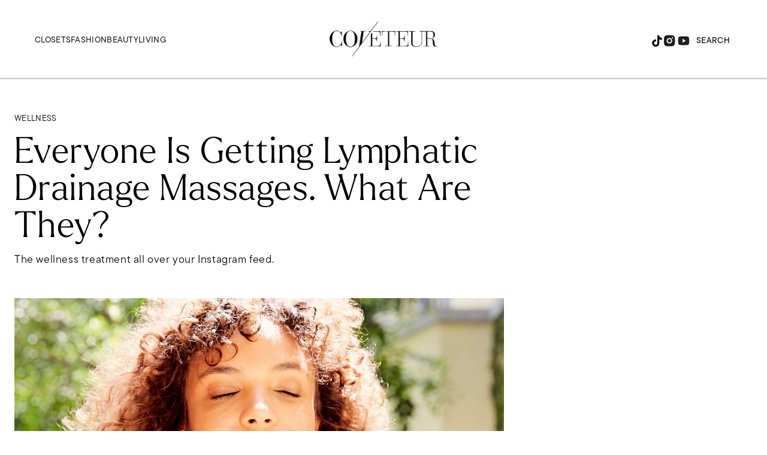

--- FILE ---
content_type: text/html; charset=utf-8
request_url: https://coveteur.com/2019/11/04/what-are-lymphatic-drainage-massages/
body_size: 54495
content:
<!DOCTYPE html><!-- Powered by RebelMouse. https://www.rebelmouse.com --><html lang="en"><head prefix="og: https://ogp.me/ns# article: https://ogp.me/ns/article#"><script type="application/ld+json">[]</script><script type="application/ld+json">[]</script><script type="application/ld+json">{"@context":"https://schema.org","@type":"NewsArticle","author":{"@type":"Person","description":"","identifier":"20922850","image":{"@type":"ImageObject","url":"https://coveteur.com/res/avatars/default"},"name":"Noah Lehava","url":"https://coveteur.com/author/noah-lehava/"},"dateModified":"2021-11-10T17:50:29Z","datePublished":"2019-11-04T13:30:52Z","description":"The wellness treatment all over your Instagram feed.","headline":"What is Lymphatic Drainage According to Fashions Most Trusted Therapist","image":[{"@type":"ImageObject","height":600,"url":"https://coveteur.com/media-library/lymphatic-drainage-massages.jpg?id=25342167&width=1200&height=600&coordinates=0%2C51%2C0%2C52","width":1200},{"@type":"ImageObject","height":1200,"url":"https://coveteur.com/media-library/lymphatic-drainage-massages.jpg?id=25342167&width=1200&height=1200&coordinates=365%2C0%2C365%2C0","width":1200},{"@type":"ImageObject","height":1500,"url":"https://coveteur.com/media-library/lymphatic-drainage-massages.jpg?id=25342167&width=2000&height=1500&coordinates=208%2C0%2C209%2C0","width":2000},{"@type":"ImageObject","height":700,"url":"https://coveteur.com/media-library/lymphatic-drainage-massages.jpg?id=25342167&width=1245&height=700&coordinates=0%2C0%2C1%2C0","width":1245}],"keywords":["health","NSFW"],"mainEntityOfPage":{"@id":"https://coveteur.com/2019/11/04/what-are-lymphatic-drainage-massages/","@type":"WebPage"},"publisher":{"@type":"Organization","logo":{"@type":"ImageObject","url":"https://coveteur.com/res/avatars/default"},"name":"Coveteur"},"thumbnailUrl":"https://coveteur.com/media-library/lymphatic-drainage-massages.jpg?id=25342167&amp;width=210","url":"https://coveteur.com/2019/11/04/what-are-lymphatic-drainage-massages/"}</script><meta charset="utf-8"/><link rel="preconnect" href="https://partners.rebelmouse.com/" crossorigin="crossorigin"/><link rel="preconnect" href="https://use.typekit.net/"/><link rel="stylesheet" href="https://use.typekit.net/vnr1bdy.css"/><meta name="robots" content="max-image-preview:large"/><link rel="preload" imagesrcset="https://coveteur.com/media-library/lymphatic-drainage-massages.jpg?id=25342167&width=1245&height=700&quality=90&coordinates=0%2C0%2C1%2C0 3x, https://coveteur.com/media-library/lymphatic-drainage-massages.jpg?id=25342167&width=1245&height=700&quality=90&coordinates=0%2C0%2C1%2C0 2x, https://coveteur.com/media-library/lymphatic-drainage-massages.jpg?id=25342167&width=1245&height=700&quality=90&coordinates=0%2C0%2C1%2C0 1x" as="image" fetchpriority="high"/><link rel="canonical" href="https://coveteur.com/2019/11/04/what-are-lymphatic-drainage-massages/"/><meta property="fb:app_id" content="200167090048537"/><meta name="twitter:site" content="@Coveteur"/><meta name="twitter:site:id" content="228379737"/><meta property="og:type" content="article"/><meta property="og:url" content="https://coveteur.com/2019/11/04/what-are-lymphatic-drainage-massages/"/><meta property="og:site_name" content="Coveteur"/><meta property="og:image" content="https://coveteur.com/media-library/lymphatic-drainage-massages.jpg?id=25342167&width=1200&height=600&coordinates=0%2C51%2C0%2C52"/><meta property="og:image:width" content="1200"/><meta property="og:image:height" content="600"/><meta property="og:title" content="Everyone Is Getting Lymphatic Drainage Massages. What Are They?"/><meta property="og:description" content="The wellness treatment all over your Instagram feed."/><meta name="description" content="The wellness treatment all over your Instagram feed."/><meta name="keywords" content="health, NSFW"/><meta name="referrer" content="always"/><meta name="twitter:card" content="summary_large_image"/><meta name="twitter:image" content="https://coveteur.com/media-library/lymphatic-drainage-massages.jpg?id=25342167&width=1200&height=600&coordinates=0%2C51%2C0%2C52"/><link rel="preconnect" href="https://assets.rebelmouse.io/" crossorigin="anonymous"/><link rel="preconnect" href="https://user-stats.rbl.ms/" crossorigin="anonymous"/><link rel="preconnect" href="https://pages-stats.rbl.ms/" crossorigin="anonymous"/><!--link rel="preload" href="https://static.rbl.ms/static/fonts/fontawesome/fontawesome-mini.woff" as="font" type="font/woff2" crossorigin--><script type="text/javascript" class="rm-i-script">navigator.userAgent.includes("Chrome")&&function(e,t,n,r,i,o,a,u,c,s,p,l,f,v,d){var m,h,g,y,E=["click","contextmenu","dblclick","gotpointercapture","keydown","keypress","keyup","lostpointercapture","mousedown","mouseup","pointercancel","pointerdown","pointerenter","pointerleave","pointerover","pointerup","touchcancel","touchend","touchstart"],w=["scroll","wheel","mousemove","pointermove","touchmove"],P=new c,I=new c,L=new c,T="_rmStopped",S="rmInpZillaSafe",k="_rmImmediatelyStopped",_=e.setTimeout,b=e.clearTimeout,A=a.prototype,B=s&&"scheduling"in s&&"isInputPending"in s.scheduling;function C(e){return e&&e.canceled?Promise.resolve():(t=(e||{}).space||0,new Promise((function(e){t>0?_(e,0):d(e)}))).then((function(){if(B&&s.scheduling.isInputPending({includeContinuous:!0}))return C(e)}));var t}function Z(e){return e&&(e instanceof n||"function"==typeof e)}function x(e){return e&&"handleEvent"in e}function H(e){return"dataset"in e&&e.dataset.inpZillaSkip}function M(e,t,n,r,i,o){if(!(n[k]||r===u&&n[T]&&t!==n.target)){var a,c={get:(a={target:i,currentTarget:o},function(e,t,n){if(t in a)return a[t];var r=p.get(e,t);return Z(r)?function(){return p.apply(r,e,arguments)}:r}),set:p.set},s=new Proxy(n,c);try{x(e)?e.handleEvent.call(e,s):e.call(t,s)}catch(e){v(e)}}}function O(e){return function(t){var n=this,r=t.eventPhase,i=t.currentTarget,o=t.target;if(H(n))M(e,n,t,r,o,i);else{var a={canceled:!1,space:50};L.has(e)&&(L.get(e).canceled=!0),L.set(e,a),C(a).then((function(){a.canceled||(L.delete(e),M(e,n,t,r,o,i))}))}}}function j(e){return f.length>0&&e instanceof r&&e.dataset}function q(e){var t=!!f.some((function(t){return e.closest(t)}));e.dataset[S]=t?1:0}function F(e){return!!j(e)&&(S in e.dataset||q(e),1==e.dataset[S])}function G(e,t){var n=function(e,t){return!function(e,t){return!function(e){return e&&e.passive}(t)&&function(e){var t=e;return x(e)&&(t=e.handleEvent),!!(t&&t.length>0)}(e)}(e,t)}(e,t);return function(t){var r=this,i=t.eventPhase,o=t.currentTarget,u=t.target,c=t.timeStamp,s=new a("rm").timeStamp-c;function p(){M(e,r,t,i,u,o)}var l=!t.cancelable,f=!H(r),v=s>=20||n||l||function(e){return F(e.target)||F(e.currentTarget)}(t);f&&v?C().then(p):p()}}function N(e,t,n,r){if(!e.has(t)){var i=n(t,r);e.set(t,i)}return e.get(t)}function R(e){E.forEach((function(t){var n="on"+t;Object.defineProperty(e,n,{set:function(e){var n=this,r="__rmInpOn"+t;n[r]&&n.removeEventListener(t,n[r],{passive:!0}),n[r]=e,n.addEventListener(t,e,{passive:!0})}})}))}function U(e,t){return function(){this[e]=!0,t.apply(this,arguments)}}function z(){return!0}e.addEventListener("pointerup",z,{passive:!0}),e.addEventListener("pointerdown",z,{passive:!0}),(m=i.prototype).addEventListener=(h=m.addEventListener,function(t,n,r){var i=this||e;j(i)&&q(i);var o=n;n&&(o=w.includes(t)?N(I,n,O,r):N(P,n,G,r));var a=l.from(arguments);return a[1]=o,h.apply(i,a)}),m.removeEventListener=function(t){return function(n,r){var i,o=this||e,a=r;r&&(w.includes(n)&&I.has(r)?i=I:P.has(r)&&(i=P),i&&(a=i.get(r),i.delete(r)));var u=l.from(arguments);return u[1]=a,t.apply(o,u)}}(m.removeEventListener),R(e),R(t),R(o.prototype),g=A.stopPropagation,y=A.stopImmediatePropagation,A.stopPropagation=U(T,g),A.stopImmediatePropagation=U(k,y),function(){var t=new c;function n(e){return t.has(e)&&t.set(e,!0),b(e)}e.setTimeout=function(n,r){var i=this,o=l.from(arguments).splice(2);if(!Z(n))return _.apply(e,arguments);function a(){t.get(u)||n.apply(i,o),t.delete(u)}var u=_((function(){C().then(a).catch(v)}),r);return t.set(u,!1),u},e.setInterval=function(e,n){var r=this,i=l.from(arguments).splice(2);function o(){t.get(c)||e.apply(r,i)}function a(){return _(u,n)}function u(){t.get(c)?t.delete(c):C().then(o).catch(v).finally(a)}var c=a();return t.set(c,!1),c},e.clearInterval=n,e.clearTimeout=n}()}(window,document,Function,Element,EventTarget,HTMLElement,Event,Event.BUBBLING_PHASE,Map,navigator,Reflect,Array,window._rmInpZillaSafeSelectorList||[],console.error,requestIdleCallback);</script><script class="rm-i-script">window.REBELMOUSE_BOOTSTRAP_DATA = {"isUserLoggedIn": false, "site": {"id": 20883148, "isCommunitySite": false}, "runner": {"id": 20883148}, "post": {"id": 2650789100, "sections": [0, 543808625], "shareUrl": "https%3A%2F%2Fcoveteur.com%2F2019%2F11%2F04%2Fwhat-are-lymphatic-drainage-massages%2F", "status": 0, "tags": ["health", "NSFW"]}, "path": "/2019/11/04/what-are-lymphatic-drainage-massages/", "pathParams": {}, "resourceId": "pp_2650789100", "fbId": "200167090048537", "fbAppVersion": "v2.5", "clientGaId": "", "messageBusUri": "wss://messages.rebelmouse.io", "section": {"id": null}, "tag": {"slug": null, "isSection": false}, "fullBootstrapUrl": "/res/bootstrap/data.js?site_id=20883148\u0026resource_id=pp_2650789100\u0026path_params=%7B%7D\u0026override_device=desktop\u0026post_id=2650789100", "whitelabel_menu": {}, "useRiver": false, "engine": {"recaptchaSiteKey": null, "lazyLoadShortcodeImages": true, "backButtonGoToPage": true, "changeParticleUrlScroll": false, "countKeepReadingAsPageview": true, "defaultVideoPlayer": "", "theoPlayerLibraryLocation": "", "trackPageViewOnParticleUrlScroll": false, "webVitalsSampleRate": 100, "overrideDevicePixelRatio": null, "image_quality_level": 90, "sendEventsToCurrentDomain": false, "enableLoggedOutUserTracking": false, "useSmartLinks2": true, "enableRunnerCss": true}};
    </script><script class="rm-i-script">window.REBELMOUSE_BASE_ASSETS_URL = "https://coveteur.com/static/dist/social-ux/";
        window.REBELMOUSE_BASE_SSL_DOMAIN = "https://coveteur.com";
        window.REBELMOUSE_TASKS_QUEUE = [];
        window.REBELMOUSE_LOW_TASKS_QUEUE = [];
        window.REBELMOUSE_LOWEST_TASKS_QUEUE = [];
        window.REBELMOUSE_ACTIVE_TASKS_QUEUE = [];
        window.REBELMOUSE_STDLIB = {};
        window.RM_OVERRIDES = {};
        window.RM_AD_LOADER = [];
    </script><script src="https://coveteur.com/static/dist/social-ux/main.d2015c20bbd9ed04f008.bundle.mjs" class="rm-i-script" type="module" async="async" data-js-app="true" data-src-host="https://coveteur.com" data-src-file="main.mjs"></script><script src="https://coveteur.com/static/dist/social-ux/main.f1caed3aabe05ffeaf97.bundle.js" class="rm-i-script" nomodule="nomodule" defer="defer" data-js-app="true" data-src-host="https://coveteur.com" data-src-file="main.js"></script><script src="https://coveteur.com/static/dist/social-ux/runtime.f874de23ac6808fcba0f.bundle.mjs" class="rm-i-script" type="module" async="async" data-js-app="true" data-src-host="https://coveteur.com" data-src-file="runtime.mjs"></script><script src="https://coveteur.com/static/dist/social-ux/runtime.0a53781d951b5b4697bf.bundle.js" class="rm-i-script" nomodule="nomodule" defer="defer" data-js-app="true" data-src-host="https://coveteur.com" data-src-file="runtime.js"></script><!-- we collected enough need to fix it first before turn in back on--><!--script src="//cdn.ravenjs.com/3.16.0/raven.min.js" crossorigin="anonymous"></script--><!--script type="text/javascript">
        Raven.config('https://6b64f5cc8af542cbb920e0238864390a@sentry.io/147999').install();
    </script--><link rel="manifest" href="/manifest.json"/><meta name="theme-color" content="#647187"/><script class="rm-i-script">
        if ('serviceWorker' in navigator) {
          window.addEventListener('load', function() {
            navigator.serviceWorker.register('/sw.js').then(function(registration) {
              console.log('ServiceWorker registration successful with scope: ', registration.scope);
            }, function(err) {
              console.log('ServiceWorker registration failed: ', err);
            });
          });
        } else {
          console.log('ServiceWorker not enabled');
        }
    </script><script class="rm-i-script">
        // fallback error prone google tag setup
        var googletag = googletag || {};
        googletag.cmd = googletag.cmd || [];
    </script><meta http-equiv="X-UA-Compatible" content="IE=edge"/><link rel="alternate" type="application/rss+xml" title="Coveteur" href="/feeds/wellness.rss"/><meta name="viewport" content="width=device-width,initial-scale=1,minimum-scale=1.0"/><!-- TODO: move the default value from here --><title>What is Lymphatic Drainage According to Fashions Most Trusted Therapist - Coveteur</title><style class="rm-i-styles">
        @layer tokens,themes,utilities,elements;.rm-embed-container{position:relative;}.rm-embed-container.rm-embed-instagram{max-width:540px;}.rm-embed-container.rm-embed-tiktok{max-width:572px;min-height:721px;}.rm-embed-container.rm-embed-tiktok blockquote,.rm-embed-twitter blockquote{all:revert;}.rm-embed-container.rm-embed-tiktok blockquote{margin-left:0;margin-right:0;position:relative;}.rm-embed-container.rm-embed-tiktok blockquote,.rm-embed-container.rm-embed-tiktok blockquote > iframe,.rm-embed-container.rm-embed-tiktok blockquote > section{width:100%;min-height:721px;display:block;}.rm-embed-container.rm-embed-tiktok blockquote > section{position:absolute;top:0;left:0;right:0;bottom:0;display:flex;align-items:center;justify-content:center;flex-direction:column;text-align:center;}.rm-embed-container.rm-embed-tiktok blockquote > section:before{content:"";display:block;width:100%;height:300px;border-radius:8px;}.rm-embed-container > .rm-embed,.rm-embed-container > .rm-embed-holder{position:absolute;top:0;left:0;}.rm-embed-holder{display:block;height:100%;width:100%;display:flex;align-items:center;}.rm-embed-container > .rm-embed-spacer{display:block;}.rm-embed-twitter{max-width:550px;margin-top:10px;margin-bottom:10px;}.rm-embed-twitter blockquote{position:relative;height:100%;width:100%;flex-direction:column;display:flex;align-items:center;justify-content:center;flex-direction:column;text-align:center;}.rm-embed-twitter:not(.rm-off) .twitter-tweet{margin:0 !important;}.logo__image,.image-element__img,.rm-lazyloadable-image{max-width:100%;height:auto;}.logo__image,.image-element__img{width:auto;}@media (max-width:768px){.rm-embed-spacer.rm-embed-spacer-desktop{display:none;}}@media (min-width:768px){.rm-embed-spacer.rm-embed-spacer-mobile{display:none;}}.rm-component{display:contents !important;}.widget__head .rm-lazyloadable-image{width:100%;}.crop-16x9{padding-bottom:56.25%;}.crop-3x2{padding-bottom:66.6666%;}.crop-2x1{padding-bottom:50%;}.crop-1x2{padding-bottom:200%;}.crop-3x1{padding-bottom:33.3333%;}.crop-1x1{padding-bottom:100%;}.rm-crop-16x9 > .widget__img--tag,.rm-crop-16x9 > div:not(.rm-crop-spacer),.rm-crop-3x2 > .widget__img--tag,.rm-crop-3x2 > div:not(.rm-crop-spacer),.rm-crop-2x1 > .widget__img--tag,.rm-crop-2x1 > div:not(.rm-crop-spacer),.rm-crop-1x2 > .widget__img--tag,.rm-crop-1x2 > div:not(.rm-crop-spacer),.rm-crop-3x1 > .widget__img--tag,.rm-crop-3x1 > div:not(.rm-crop-spacer),.rm-crop-1x1 > .widget__img--tag,.rm-crop-1x1 > div:not(.rm-crop-spacer),.rm-crop-custom > .widget__img--tag,.rm-crop-custom > div:not(.rm-crop-spacer){position:absolute;top:0;left:0;bottom:0;right:0;height:100%;width:100%;object-fit:contain;}.rm-crop-16x9 > .rm-crop-spacer,.rm-crop-3x2 > .rm-crop-spacer,.rm-crop-2x1 > .rm-crop-spacer,.rm-crop-1x2 > .rm-crop-spacer,.rm-crop-3x1 > .rm-crop-spacer,.rm-crop-1x1 > .rm-crop-spacer,.rm-crop-custom > .rm-crop-spacer{display:block;}.rm-crop-16x9 > .rm-crop-spacer{padding-bottom:56.25%;}.rm-crop-3x2 > .rm-crop-spacer{padding-bottom:66.6666%;}.rm-crop-2x1 > .rm-crop-spacer{padding-bottom:50%;}.rm-crop-1x2 > .rm-crop-spacer{padding-bottom:200%;}.rm-crop-3x1 > .rm-crop-spacer{padding-bottom:33.3333%;}.rm-crop-1x1 > .rm-crop-spacer{padding-bottom:100%;}article,aside,details,figcaption,figure,footer,header,hgroup,nav,section{display:block;}audio,canvas,video{display:inline-block;}audio:not([controls]){display:none;}[hidden]{display:none;}html{font-size:100%;-webkit-text-size-adjust:100%;-ms-text-size-adjust:100%;}body{margin:0;font-size:1em;line-height:1.4;}body,button,input,select,textarea{font-family:Tahoma,sans-serif;color:#5A5858;}::-moz-selection{background:#145A7C;color:#fff;text-shadow:none;}::selection{background:#145A7C;color:#fff;text-shadow:none;}:focus{outline:5px auto #2684b1;}a:hover,a:active{outline:0;}abbr[title]{border-bottom:1px dotted;}b,strong{font-weight:bold;}blockquote{margin:1em 40px;}dfn{font-style:italic;}hr{display:block;height:1px;border:0;border-top:1px solid #ccc;margin:1em 0;padding:0;}ins{background:#ff9;color:#000;text-decoration:none;}mark{background:#ff0;color:#000;font-style:italic;font-weight:bold;}pre,code,kbd,samp{font-family:monospace,serif;_font-family:'courier new',monospace;font-size:1em;}pre{white-space:pre;white-space:pre-wrap;word-wrap:break-word;}q{quotes:none;}q:before,q:after{content:"";content:none;}small{font-size:85%;}sub,sup{font-size:75%;line-height:0;position:relative;vertical-align:baseline;}sup{top:-0.5em;}sub{bottom:-0.25em;}ul,ol{margin:1em 0;padding:0 0 0 40px;}dd{margin:0 0 0 40px;}nav ul,nav ol{list-style:none;list-style-image:none;margin:0;padding:0;}img{border:0;-ms-interpolation-mode:bicubic;vertical-align:middle;}svg:not(:root){overflow:hidden;}figure{margin:0;}form{margin:0;}fieldset{border:0;margin:0;padding:0;}label{cursor:pointer;}legend{border:0;padding:0;}button,input{line-height:normal;}button,input[type="button"],input[type="reset"],input[type="submit"]{cursor:pointer;-webkit-appearance:button;}input[type="checkbox"],input[type="radio"]{box-sizing:border-box;padding:0;}input[type="search"]{-webkit-appearance:textfield;box-sizing:content-box;}input[type="search"]::-webkit-search-decoration{-webkit-appearance:none;}button::-moz-focus-inner,input::-moz-focus-inner{border:0;padding:0;}textarea{overflow:auto;vertical-align:top;resize:vertical;}input:invalid,textarea:invalid{background-color:#fccfcc;}table{border-collapse:collapse;border-spacing:0;}td{vertical-align:top;}.ir{display:block;border:0;text-indent:-999em;overflow:hidden;background-color:transparent;background-repeat:no-repeat;text-align:left;direction:ltr;}.ir br{display:none;}.hidden{display:none !important;visibility:hidden;}.visuallyhidden{border:0;clip:rect(0 0 0 0);height:1px;margin:-1px;overflow:hidden;padding:0;position:absolute;width:1px;}.visuallyhidden.focusable:active,.visuallyhidden.focusable:focus{clip:auto;height:auto;margin:0;overflow:visible;position:static;width:auto;}.invisible{visibility:hidden;}.clearfix:before,.clearfix:after{content:"";display:table;}.clearfix:after{clear:both;}.clearfix{zoom:1;}.zindex20{z-index:20;}.zindex30{z-index:30;}.zindex40{z-index:40;}.zindex50{z-index:50;}html{font-size:10px;font-family:tt-commons-pro,sans-serif;line-height:1.4;color:#000;font-weight:normal;}body,button,input,select,textarea{font-family:tt-commons-pro,sans-serif;color:#000;}.col,body{font-size:1.6rem;line-height:1.4;}a{color:#000;text-decoration:none;}a:hover{color:#B2B2B2;text-decoration:none;}.with-primary-color{color:#000;}.with-primary-color:hover{color:#B2B2B2;}.js-tab,.js-keep-reading,.js-toggle{cursor:pointer;}.noselect{-webkit-touch-callout:none;-webkit-user-select:none;-khtml-user-select:none;-moz-user-select:none;-ms-user-select:none;user-select:none;}.tabs__tab{display:inline-block;padding:10px;}.tabs__tab-content{display:none;}.tabs__tab-content.active{display:block;}button:focus,input[type="text"],input[type="email"]{outline:0;}audio,canvas,iframe,img,svg,video{vertical-align:middle;max-width:100%;}textarea{resize:vertical;}.main{background-color:#FFF;position:relative;overflow:hidden;}.valign-wrapper{display:-webkit-flex;display:-ms-flexbox;display:flex;-webkit-align-items:center;-ms-flex-align:center;align-items:center;}.valign-wrapper .valign{display:block;}#notification{position:fixed;}.article-module__controls-placeholder{position:absolute;}.display-block{display:block;}.cover-all{position:absolute;width:100%;height:100%;}.full-width{width:100%;}.fa{font-family:FontAwesome,"fontawesome-mini" !important;}.fa.fa-instagram{font-size:1.15em;}.fa-googleplus:before{content:"\f0d5";}.post-partial,.overflow-visible{overflow:visible !important;}.attribute-data{margin:0 10px 10px 0;padding:5px 10px;background-color:#000;color:white;border-radius:3px;margin-bottom:10px;display:inline-block;}.attribute-data[value=""]{display:none;}.badge{display:inline-block;overflow:hidden;}.badge-image{border-radius:100%;}.js-expandable.expanded .js-expand,.js-expandable:not(.expanded) .js-contract{display:none;}.js-scroll-trigger{display:block;width:100%;}.sticky-target:not(.legacy){position:fixed;opacity:0;top:0;will-change:transform;transform:translate3d(0px,0px,0px);}.sticky-target.legacy{position:relative;}.sticky-target.legacy.sticky-active{position:fixed;}.color-inherit:hover,.color-inherit{color:inherit;}.js-appear-on-expand{transition:all 350ms;height:0;overflow:hidden;opacity:0;}.content-container{display:none;}.expanded .content-container{display:block;}.expanded .js-appear-on-expand{opacity:1;height:auto;}.logged-out-user .js-appear-on-expand{height:0;opacity:0;}.h1,.h2{margin:0;padding:0;font-size:1em;font-weight:normal;}.lazyload-placeholder{display:none;position:absolute;text-align:center;background:rgba(0,0,0,0.1);top:0;bottom:0;left:0;right:0;}div[runner-lazy-loading] .lazyload-placeholder,iframe[runner-lazy-loading] + .lazyload-placeholder{display:block;}.abs-pos-center{position:absolute;top:0;bottom:0;left:0;right:0;margin:auto;}.relative{position:relative;}.runner-spinner{position:absolute;top:0;bottom:0;left:0;right:0;margin:auto;width:50px;}.runner-spinner:before{content:"";display:block;padding-top:100%;}.rm-non-critical-loaded .runner-spinner-circular{animation:rotate 2s linear infinite;height:100%;transform-origin:center center;width:100%;position:absolute;top:0;bottom:0;left:0;right:0;margin:auto;}.position-relative{position:relative;}.collection-button{display:inline-block;}.rm-non-critical-loaded .runner-spinner-path{stroke-dasharray:1,200;stroke-dashoffset:0;animation:dash 1.5s ease-in-out infinite,color 6s ease-in-out infinite;stroke-linecap:round;}.pagination-container .pagination-wrapper{display:flex;align-items:center;}.pagination-container .pagination-wrapper a{color:rgba(59,141,242,1);margin:0 5px;}@keyframes rotate{100%{transform:rotate(360deg);}}@keyframes dash{0%{stroke-dasharray:1,200;stroke-dashoffset:0;}50%{stroke-dasharray:89,200;stroke-dashoffset:-35px;}100%{stroke-dasharray:89,200;stroke-dashoffset:-124px;}}@keyframes color{100%,0%{stroke:rgba(255,255,255,1);}40%{stroke:rgba(255,255,255,0.6);}66%{stroke:rgba(255,255,255,0.9);}80%,90%{stroke:rgba(255,255,255,0.7);}}.js-section-loader-feature-container > .slick-list > .slick-track > .slick-slide:not(.slick-active){height:0;visibility:hidden;}.rebellt-item-media-container .instagram-media{margin-left:auto !important;margin-right:auto !important;}.js-hidden-panel{position:fixed;top:0;left:0;right:0;transition:all 300ms;z-index:10;}.js-hidden-panel.active{transform:translate3d(0,-100%,0);}.content{margin-left:auto;margin-right:auto;max-width:1100px;width:90%;}.ad-tag{text-align:center;}.ad-tag__inner{display:inline-block;}.content .ad-tag{margin-left:-5%;margin-right:-5%;}@media (min-width:768px){.content .ad-tag{margin-left:auto;margin-right:auto;}}.user-prefs{display:none;}.no-mb:not(:last-child){margin-bottom:0;}.no-mt:not(:first-child){margin-top:0;}.sm-mt-0:not(:empty):before,.sm-mt-1:not(:empty):before,.sm-mt-2:not(:empty):before,.sm-mb-0:not(:empty):after,.sm-mb-1:not(:empty):after,.sm-mb-2:not(:empty):after,.md-mt-0:not(:empty):before,.md-mt-1:not(:empty):before,.md-mt-2:not(:empty):before,.md-mb-0:not(:empty):after,.md-mb-1:not(:empty):after,.md-mb-2:not(:empty):after,.lg-mt-0:not(:empty):before,.lg-mt-1:not(:empty):before,.lg-mt-2:not(:empty):before,.lg-mb-0:not(:empty):after,.lg-mb-1:not(:empty):after,.lg-mb-2:not(:empty):after{content:'';display:block;overflow:hidden;}.sm-mt-0:not(:empty):before{margin-bottom:0;}.sm-mt-0 > *{margin-top:0;}.sm-mt-1:not(:empty):before{margin-bottom:-10px;}.sm-mt-1 > *{margin-top:10px;}.sm-mt-2:not(:empty):before{margin-bottom:-20px;}.sm-mt-2 > *{margin-top:20px;}.sm-mb-0:not(:empty):after{margin-top:0;}.sm-mb-0 > *{margin-bottom:0;}.sm-mb-1:not(:empty):after{margin-top:-10px;}.sm-mb-1 > *{margin-bottom:10px;}.sm-mb-2:not(:empty):after{margin-top:-20px;}.sm-mb-2 > *{margin-bottom:20px;}@media (min-width:768px){.md-mt-0:not(:empty):before{margin-bottom:0;}.md-mt-0 > *{margin-top:0;}.md-mt-1:not(:empty):before{margin-bottom:-10px;}.md-mt-1 > *{margin-top:10px;}.md-mt-2:not(:empty):before{margin-bottom:-20px;}.md-mt-2 > *{margin-top:20px;}.md-mb-0:not(:empty):after{margin-top:0;}.md-mb-0 > *{margin-bottom:0;}.md-mb-1:not(:empty):after{margin-top:-10px;}.md-mb-1 > *{margin-bottom:10px;}.md-mb-2:not(:empty):after{margin-top:-20px;}.md-mb-2 > *{margin-bottom:20px;}}@media (min-width:1024px){.lg-mt-0:not(:empty):before{margin-bottom:0;}.lg-mt-0 > *{margin-top:0;}.lg-mt-1:not(:empty):before{margin-bottom:-10px;}.lg-mt-1 > *{margin-top:10px;}.lg-mt-2:not(:empty):before{margin-bottom:-20px;}.lg-mt-2 > *{margin-top:20px;}.lg-mb-0:not(:empty):after{margin-top:0;}.lg-mb-0 > *{margin-bottom:0;}.lg-mb-1:not(:empty):after{margin-top:-10px;}.lg-mb-1 > *{margin-bottom:10px;}.lg-mb-2:not(:empty):after{margin-top:-20px;}.lg-mb-2 > *{margin-bottom:20px;}}.sm-cp-0{padding:0;}.sm-cp-1{padding:10px;}.sm-cp-2{padding:20px;}@media (min-width:768px){.md-cp-0{padding:0;}.md-cp-1{padding:10px;}.md-cp-2{padding:20px;}}@media (min-width:1024px){.lg-cp-0{padding:0;}.lg-cp-1{padding:10px;}.lg-cp-2{padding:20px;}}.mb-2 > *{margin-bottom:20px;}.mb-2 > :last-child{margin-bottom:0;}.v-sep > *{margin-bottom:20px;}@media (min-width:768px){.v-sep > *{margin-bottom:40px;}}.v-sep > *:last-child{margin-bottom:0;}@media only screen and (max-width:767px){.hide-mobile{display:none !important;}}@media only screen and (max-width:1023px){.hide-tablet-and-mobile{display:none !important;}}@media only screen and (min-width:768px){.hide-tablet-and-desktop{display:none !important;}}@media only screen and (min-width:768px) and (max-width:1023px){.hide-tablet{display:none !important;}}@media only screen and (min-width:1024px){.hide-desktop{display:none !important;}}.row.px10{margin-left:-10px;margin-right:-10px;}.row.px10 > .col{padding-left:10px;padding-right:10px;}.row.px20{margin-left:-20px;margin-right:-20px;}.row.px20 > .col{padding-left:20px;padding-right:20px;}.row{margin-left:auto;margin-right:auto;overflow:hidden;}.row:after{content:'';display:table;clear:both;}.row:not(:empty){margin-bottom:-20px;}.col{margin-bottom:20px;}@media (min-width:768px){.col{margin-bottom:40px;}.row:not(:empty){margin-bottom:-40px;}}.row .col{float:left;box-sizing:border-box;}.row .col.pull-right{float:right;}.row .col.s1{width:8.3333333333%;}.row .col.s2{width:16.6666666667%;}.row .col.s3{width:25%;}.row .col.s4{width:33.3333333333%;}.row .col.s5{width:41.6666666667%;}.row .col.s6{width:50%;}.row .col.s7{width:58.3333333333%;}.row .col.s8{width:66.6666666667%;}.row .col.s9{width:75%;}.row .col.s10{width:83.3333333333%;}.row .col.s11{width:91.6666666667%;}.row .col.s12{width:100%;}@media only screen and (min-width:768px){.row .col.m1{width:8.3333333333%;}.row .col.m2{width:16.6666666667%;}.row .col.m3{width:25%;}.row .col.m4{width:33.3333333333%;}.row .col.m5{width:41.6666666667%;}.row .col.m6{width:50%;}.row .col.m7{width:58.3333333333%;}.row .col.m8{width:66.6666666667%;}.row .col.m9{width:75%;}.row .col.m10{width:83.3333333333%;}.row .col.m11{width:91.6666666667%;}.row .col.m12{width:100%;}}@media only screen and (min-width:1024px){.row .col.l1{width:8.3333333333%;}.row .col.l2{width:16.6666666667%;}.row .col.l3{width:25%;}.row .col.l4{width:33.3333333333%;}.row .col.l5{width:41.6666666667%;}.row .col.l6{width:50%;}.row .col.l7{width:58.3333333333%;}.row .col.l8{width:66.6666666667%;}.row .col.l9{width:75%;}.row .col.l10{width:83.3333333333%;}.row .col.l11{width:91.6666666667%;}.row .col.l12{width:100%;}}.widget{position:relative;box-sizing:border-box;}.widget:hover .widget__headline a{color:#B2B2B2;}.widget__headline{font-family:tt-commons-pro,sans-serif;color:#000;cursor:pointer;}.widget__headline-text{font-family:inherit;color:inherit;word-break:break-word;}.widget__section-text{display:block;}.image,.widget__image{background-position:center;background-repeat:no-repeat;background-size:cover;display:block;z-index:0;}.widget__play{position:absolute;width:100%;height:100%;text-align:center;}.rm-widget-image-holder{position:relative;}.rm-video-holder{position:absolute;width:100%;height:100%;top:0;left:0;}.rm-zindex-hidden{display:none;z-index:-1;}.rm-widget-image-holder .widget__play{top:0;left:0;}.image.no-image{background-color:#e4e4e4;}.widget__video{position:relative;}.widget__video .rm-scrop-spacer{padding-bottom:56.25%;}.widget__video.rm-video-tiktok{max-width:605px;}.widget__video video,.widget__video iframe{position:absolute;top:0;left:0;height:100%;}.widget__product-vendor{font-size:1.5em;line-height:1.5;margin:25px 0;}.widget__product-buy-link{margin:15px 0;}.widget__product-buy-link-btn{background-color:#000;color:#fff;display:inline-block;font-size:1.6rem;line-height:1em;padding:1.25rem;font-weight:700;}.widget__product-buy-btn:hover{color:#fff;}.widget__product-price{font-size:1.5em;line-height:1.5;margin:25px 0;}.widget__product-compare-at-price{text-decoration:line-through;}.rebellt-item.is--mobile,.rebellt-item.is--tablet{margin-bottom:0.85em;}.rebellt-item.show_columns_on_mobile.col2,.rebellt-item.show_columns_on_mobile.col3{display:inline-block;vertical-align:top;}.rebellt-item.show_columns_on_mobile.col2{width:48%;}.rebellt-item.show_columns_on_mobile.col3{width:32%;}@media only screen and (min-width:768px){.rebellt-item.col2:not(.show_columns_on_mobile),.rebellt-item.col3:not(.show_columns_on_mobile){display:inline-block;vertical-align:top;}.rebellt-item.col2:not(.show_columns_on_mobile){width:48%;}.rebellt-item.col3:not(.show_columns_on_mobile){width:32%;}}.rebellt-item.parallax{background-size:cover;background-attachment:fixed;position:relative;left:calc(-50vw + 50%);width:100vw;min-height:100vh;padding:0 20%;box-sizing:border-box;max-width:inherit;text-align:center;z-index:3;}.rebellt-item.parallax.is--mobile{background-position:center;margin-bottom:0;padding:0 15%;}.rebellt-item.parallax.has-description:before,.rebellt-item.parallax.has-description:after{content:"";display:block;padding-bottom:100%;}.rebellt-item.parallax.has-description.is--mobile:before,.rebellt-item.parallax.has-description.is--mobile:after{padding-bottom:90vh;}.rebellt-item.parallax h3,.rebellt-item.parallax p{color:white;text-shadow:1px 0 #000;}.rebellt-item.parallax.is--mobile p{font-size:18px;font-weight:400;}.rebellt-ecommerce h3{font-size:1.8em;margin-bottom:15px;}.rebellt-ecommerce--vendor{font-size:1.5em;line-height:1.5;margin:25px 0;}.rebellt-ecommerce--price{font-size:1.5em;line-height:1.5;margin:25px 0;}.rebellt-ecommerce--compare-at-price{text-decoration:line-through;}.rebellt-ecommerce--buy{margin:15px 0;}.rebellt-ecommerce--btn{background-color:#000;color:#fff;display:inline-block;font-size:1.6rem;line-height:1em;padding:1.25rem;font-weight:700;}.rebellt-ecommerce--btn:hover{color:#fff;}.rebelbar.skin-simple{height:50px;line-height:50px;color:#000;font-size:1.2rem;border-left:none;border-right:none;background-color:#fff;}.rebelbar.skin-simple .rebelbar__inner{position:relative;height:100%;margin:0 auto;padding:0 20px;max-width:1300px;}.rebelbar.skin-simple .logo{float:left;}.rebelbar.skin-simple .logo__image{max-height:50px;max-width:190px;}.rebelbar--fake.skin-simple{position:relative;border-color:#fff;}.rebelbar--fixed.skin-simple{position:absolute;width:100%;z-index:3;}.with-fixed-header .rebelbar--fixed.skin-simple{position:fixed;top:0;}.rebelbar.skin-simple .rebelbar__menu-toggle{position:relative;cursor:pointer;float:left;text-align:center;font-size:0;width:50px;margin-left:-15px;height:100%;color:#000;}.rebelbar.skin-simple i{vertical-align:middle;display:inline-block;font-size:20px;}.rebelbar.skin-simple .rebelbar__menu-toggle:hover{color:#B2B2B2;}.rebelbar.skin-simple .rebelbar__section-links{display:none;padding:0 100px 0 40px;overflow:hidden;height:100%;}.rebelbar.skin-simple .rebelbar__section-list{margin:0 -15px;height:100%;}.rebelbar.skin-simple .rebelbar__section-links li{display:inline-block;padding:0 15px;text-align:left;}.rebelbar.skin-simple .rebelbar__section-link{color:#000;display:block;font-size:1.8rem;font-weight:400;text-decoration:none;}.rebelbar.skin-simple .rebelbar__section-link:hover{color:#B2B2B2;}.rebelbar.skin-simple .rebelbar__sharebar.sharebar{display:none;}.rebelbar.skin-simple .rebelbar__section-list.js--active .rebelbar__more-sections-button{visibility:visible;}.rebelbar.skin-simple .rebelbar__more-sections-button{cursor:pointer;visibility:hidden;}.rebelbar.skin-simple #rebelbar__more-sections{visibility:hidden;position:fixed;line-height:70px;left:0;width:100%;background-color:#1f1f1f;}.rebelbar.skin-simple #rebelbar__more-sections a{color:white;}.rebelbar.skin-simple #rebelbar__more-sections.opened{visibility:visible;}@media only screen and (min-width:768px){.rebelbar.skin-simple .rebelbar__menu-toggle{margin-right:15px;}.rebelbar.skin-simple{height:100px;line-height:100px;font-weight:700;}.rebelbar.skin-simple .logo__image{max-width:350px;max-height:100px;}.rebelbar.skin-simple .rebelbar__inner{padding:0 40px;}.rebelbar.skin-simple .rebelbar__sharebar.sharebar{float:left;margin-top:20px;margin-bottom:20px;padding-left:40px;}}@media (min-width:960px){.rebelbar.skin-simple .rebelbar__section-links{display:block;}.with-floating-shares .rebelbar.skin-simple .search-form{display:none;}.with-floating-shares .rebelbar.skin-simple .rebelbar__sharebar.sharebar{display:block;}.with-floating-shares .rebelbar.skin-simple .rebelbar__section-links{display:none;}}.menu-global{display:none;width:100%;position:fixed;z-index:3;color:white;background-color:#1a1a1a;height:100%;font-size:1.8rem;overflow-y:auto;overflow-x:hidden;line-height:1.6em;}@media (min-width:768px){.menu-global{display:block;max-width:320px;top:0;-webkit-transform:translate(-320px,0);transform:translate(-320px,0);transform:translate3d(-320px,0,0);}.menu-global,.all-content-wrapper{transition:transform .2s cubic-bezier(.2,.3,.25,.9);}}.menu-overlay{position:fixed;top:-100%;left:0;height:0;width:100%;cursor:pointer;visibility:hidden;opacity:0;transition:opacity 200ms;}.menu-opened .menu-overlay{visibility:visible;height:100%;z-index:1;opacity:1;top:0;}@media only screen and (min-width:768px){.menu-opened .menu-overlay{z-index:10;background:rgba(255,255,255,.6);}}@media (min-width:960px){.logged-out-user .rebelbar.skin-simple .menu-overlay{display:none;}}@media (min-width:600px){.rm-resized-container-5{width:5%;}.rm-resized-container-10{width:10%;}.rm-resized-container-15{width:15%;}.rm-resized-container-20{width:20%;}.rm-resized-container-25{width:25%;}.rm-resized-container-30{width:30%;}.rm-resized-container-35{width:35%;}.rm-resized-container-40{width:40%;}.rm-resized-container-45{width:45%;}.rm-resized-container-50{width:50%;}.rm-resized-container-55{width:55%;}.rm-resized-container-60{width:60%;}.rm-resized-container-65{width:65%;}.rm-resized-container-70{width:70%;}.rm-resized-container-75{width:75%;}.rm-resized-container-80{width:80%;}.rm-resized-container-85{width:85%;}.rm-resized-container-90{width:90%;}.rm-resized-container-95{width:95%;}.rm-resized-container-100{width:100%;}}.sharebar{margin:0 -4px;padding:0;font-size:0;line-height:0;}.sharebar a{color:#fff;}.sharebar a:hover{text-decoration:none;color:#fff;}.sharebar .share,.sharebar .share-plus{display:inline-block;margin:0 4px;font-size:14px;font-weight:400;padding:0 10px;width:20px;min-width:20px;height:40px;line-height:38px;text-align:center;vertical-align:middle;border-radius:2px;}.sharebar .share-plus i,.sharebar .share i{display:inline-block;vertical-align:middle;}.sharebar .hide-button{display:none;}.sharebar.enable-panel .hide-button{display:inline-block;}.sharebar.enable-panel .share-plus{display:none;}.sharebar.with-first-button-caption:not(.enable-panel) .share:first-child{width:68px;}.sharebar.with-first-button-caption:not(.enable-panel) .share:first-child:after{content:'Share';padding-left:5px;vertical-align:middle;}.sharebar--fixed{display:none;position:fixed;bottom:0;z-index:1;text-align:center;width:100%;left:0;margin:20px auto;}.with-floating-shares .sharebar--fixed{display:block;}.sharebar.fly_shared:not(.enable-panel) .share:nth-child(5){display:none;}.share-media-panel .share-media-panel-pinit{position:absolute;right:0;bottom:0;background-color:transparent;}.share-media-panel-pinit_share{background-image:url('/static/img/whitelabel/runner/spritesheets/pin-it-sprite.png');background-color:#BD081C;background-position:-1px -17px;border-radius:4px;float:right;height:34px;margin:7px;width:60px;background-size:194px auto;}.share-media-panel-pinit_share:hover{opacity:.9;}@media (min-width:768px){.sharebar .share-plus .fa,.sharebar .share .fa{font-size:22px;}.sharebar .share,.sharebar .share-plus{padding:0 15px;width:30px;min-width:30px;height:60px;line-height:60px;margin:0 4px;font-size:16px;}.sharebar.with-first-button-caption:not(.enable-panel) .share:first-child{width:180px;}.sharebar.with-first-button-caption:not(.enable-panel) .share:first-child:after{content:'Share this story';padding-left:10px;vertical-align:middle;text-transform:uppercase;}.share-media-panel-pinit_share{background-position:-60px -23px;height:45px;margin:10px;width:80px;}}.action-btn{display:block;font-size:1.6rem;color:#000;cursor:pointer;border:2px solid #000;border-color:#000;border-radius:2px;line-height:1em;padding:1.6rem;font-weight:700;text-align:center;}.action-btn:hover{color:#B2B2B2;border:2px solid #B2B2B2;border-color:#B2B2B2;}.section-headline__text{font-size:3rem;font-weight:700;line-height:1;}.section-headline__text{color:#000;}@media (min-width:768px){.section-headline__text{font-size:3.6rem;}.content__main .section-headline__text{margin-top:-.3rem;margin-bottom:2rem;}}.module-headline__text{font-size:3rem;font-weight:700;color:#000;}@media (min-width:768px){.module-headline__text{font-size:3.6rem;}}.search-form{position:absolute;top:0;right:20px;z-index:1;}.search-form__text-input{display:none;height:42px;font-size:1.3rem;background-color:#f4f4f4;border:none;color:#8f8f8f;text-indent:10px;padding:0;width:220px;position:absolute;right:-10px;top:0;bottom:0;margin:auto;}.search-form .search-form__submit{display:none;position:relative;border:none;bottom:2px;background-color:transparent;}.search-form__text-input:focus,.search-form__submit:focus{border:0 none;-webkit-box-shadow:none;-moz-box-shadow:none;box-shadow:none;outline:0 none;}.show-search .search-form__close{position:absolute;display:block;top:0;bottom:0;margin:auto;height:1rem;right:-28px;}.search-form__open{vertical-align:middle;bottom:2px;display:inline-block;position:relative;color:#000;font-size:1.9rem;}.show-search .search-form__text-input{display:block;}.show-search .search-form__submit{display:inline-block;vertical-align:middle;padding:0;color:#000;font-size:1.9rem;}.search-form__close,.show-search .search-form__open{display:none;}.quick-search{display:block;border-bottom:1px solid #d2d2d2;padding:24px 0 28px;margin-bottom:20px;position:relative;}.quick-search__submit{background-color:transparent;border:0;padding:0;margin:0;position:absolute;zoom:.75;color:#000;}.quick-search__input{background-color:transparent;border:0;padding:0;font-size:1.5rem;font-weight:700;line-height:3em;padding-left:40px;width:100%;box-sizing:border-box;}@media (min-width:768px){.search-form{right:40px;}.quick-search{margin-bottom:40px;padding:0 0 20px;}.quick-search__submit{zoom:1;}.quick-search__input{line-height:2.2em;padding-left:60px;}}.search-widget{position:relative;}.search-widget__input,.search-widget__submit{border:none;padding:0;margin:0;color:#000;background:transparent;font-size:inherit;line-height:inherit;}.social-links__link{display:inline-block;padding:12px;line-height:0;width:25px;height:25px;border-radius:50%;margin:0 6px;font-size:1.5em;text-align:center;position:relative;vertical-align:middle;color:white;}.social-links__link:hover{color:white;}.social-links__link > span{position:absolute;top:0;left:0;right:0;bottom:0;margin:auto;height:1em;}.article__body{font-family:tt-commons-pro,sans-serif;}.body-description .horizontal-rule{border-top:2px solid #eee;}.article-content blockquote{border-left:5px solid #000;border-left-color:#000;color:#656565;padding:0 0 0 25px;margin:1em 0 1em 25px;}.article__splash-custom{position:relative;}.body hr{display:none;}.article-content .media-caption{color:#9a9a9a;font-size:1.4rem;line-height:2;}.giphy-image{margin-bottom:0;}.article-body a{word-wrap:break-word;}.article-content .giphy-image__credits-wrapper{margin:0;}.article-content .giphy-image__credits{color:#000;font-size:1rem;}.article-content .image-media,.article-content .giphy-image .media-photo-credit{display:block;}.tags{color:#000;margin:0 -5px;}.tags__item{margin:5px;display:inline-block;}.tags .tags__item{line-height:1;}.slideshow .carousel-control{overflow:hidden;}.shortcode-media .media-caption,.shortcode-media .media-photo-credit{display:block;}@media (min-width:768px){.tags{margin:0 -10px;}.tags__item{margin:10px;}.article-content__comments-wrapper{border-bottom:1px solid #d2d2d2;margin-bottom:20px;padding-bottom:40px;}}.subscription-widget{background:#000;padding:30px;}.subscription-widget .module-headline__text{text-align:center;font-size:2rem;font-weight:400;color:#fff;}.subscription-widget .social-links{margin-left:-10px;margin-right:-10px;text-align:center;font-size:0;}.subscription-widget .social-links__link{display:inline-block;vertical-align:middle;width:39px;height:39px;color:#fff;box-sizing:border-box;border-radius:50%;font-size:20px;margin:0 5px;line-height:35px;background:transparent;border:2px solid #fff;border-color:#fff;}.subscription-widget .social-links__link:hover{color:#B2B2B2;border-color:#B2B2B2;background:transparent;}.subscription-widget .social-links__link .fa-instagram{margin:5px 0 0 1px;}.subscription-widget__site-links{margin:30px -5px;text-align:center;font-size:.8em;}.subscription-widget__site-link{padding:0 5px;color:inherit;}.newsletter-element__form{text-align:center;position:relative;max-width:500px;margin-left:auto;margin-right:auto;}.newsletter-element__submit,.newsletter-element__input{border:0;padding:10px;font-size:1.6rem;font-weight:500;height:40px;line-height:20px;margin:0;}.newsletter-element__submit{background:#000;color:#fff;position:absolute;top:0;right:0;}.newsletter-element__submit:hover{opacity:.9;}.newsletter-element__input{background:#f4f4f4;width:100%;color:#8f8f8f;padding-right:96px;box-sizing:border-box;}.gdpr-cookie-wrapper{position:relative;left:0;right:0;padding:.5em;box-sizing:border-box;}.gdpr-cookie-controls{text-align:right;}.runner-authors-list{margin-top:0;margin-bottom:0;padding-left:0;list-style-type:none;}.runner-authors-author-wrapper{display:flex;flex-direction:row;flex-wrap:nowrap;justify-content:flex-start;align-items:stretch;align-content:stretch;}.runner-authors-avatar-thumb{display:inline-block;border-radius:100%;width:55px;height:55px;background-repeat:no-repeat;background-position:center;background-size:cover;overflow:hidden;}.runner-authors-avatar-thumb img{width:100%;height:100%;display:block;object-fit:cover;border-radius:100%;}.runner-authors-avatar-fallback{display:flex;align-items:center;justify-content:center;width:100%;height:100%;font-size:12px;line-height:1.1;text-align:center;padding:4px;background:#e0e0e0;color:#555;font-weight:600;text-transform:uppercase;border-radius:100%;overflow:hidden;}.runner-authors-author-info{width:calc(100% - 55px);}.runner-author-name-container{padding:0 6px;}.rm-breadcrumb__list{margin:0;padding:0;}.rm-breadcrumb__item{list-style-type:none;display:inline;}.rm-breadcrumb__item:last-child .rm-breadcrumb__separator{display:none;}.rm-breadcrumb__item:last-child .rm-breadcrumb__link,.rm-breadcrumb__link.disabled{pointer-events:none;color:inherit;}.social-tab-i .share-fb:after,.social-tab-i .share-tw:after{content:none;}.share-buttons .social-tab-i a{margin-right:0;}.share-buttons .social-tab-i li{line-height:1px;float:left;}.share-buttons .social-tab-i ul{margin:0;padding:0;list-style:none;}.share-tab-img{max-width:100%;padding:0;margin:0;position:relative;overflow:hidden;display:inline-block;}.share-buttons .social-tab-i{position:absolute;bottom:0;right:0;margin:0;padding:0;z-index:1;list-style-type:none;}.close-share-mobile,.show-share-mobile{background-color:rgba(0,0,0,.75);}.share-buttons .social-tab-i.show-mobile-share-bar .close-share-mobile,.share-buttons .social-tab-i .show-share-mobile,.share-buttons .social-tab-i .share{width:30px;height:30px;line-height:27px;padding:0;text-align:center;display:inline-block;vertical-align:middle;}.share-buttons .social-tab-i.show-mobile-share-bar .show-share-mobile,.share-buttons .social-tab-i .close-share-mobile{display:none;}.share-buttons .social-tab-i .icons-share{vertical-align:middle;display:inline-block;font:normal normal normal 14px/1 FontAwesome;color:white;}.social-tab-i .icons-share.fb:before{content:'\f09a';}.social-tab-i .icons-share.tw:before{content:'\f099';}.social-tab-i .icons-share.pt:before{content:'\f231';}.social-tab-i .icons-share.tl:before{content:'\f173';}.social-tab-i .icons-share.em:before{content:'\f0e0';}.social-tab-i .icons-share.sprite-shares-close:before{content:'\f00d';}.social-tab-i .icons-share.sprite-shares-share:before{content:'\f1e0';}@media only screen and (max-width:768px){.share-tab-img .social-tab-i{display:block;}.share-buttons .social-tab-i .share{display:none;}.share-buttons .social-tab-i.show-mobile-share-bar .share{display:block;}.social-tab-i li{float:left;}}@media only screen and (min-width:769px){.social-tab-i .close-share-mobile,.social-tab-i .show-share-mobile{display:none !important;}.share-tab-img .social-tab-i{display:none;}.share-tab-img:hover .social-tab-i{display:block;}.share-buttons .social-tab-i .share{width:51px;height:51px;line-height:47px;}.share-buttons .social-tab-i{margin:5px 0 0 5px;top:0;left:0;bottom:auto;right:auto;display:none;}.share-buttons .social-tab-i .share{display:block;}}.accesibility-hidden{border:0;clip:rect(1px 1px 1px 1px);clip:rect(1px,1px,1px,1px);height:1px;margin:-1px;overflow:hidden;padding:0;position:absolute;width:1px;background:#000;color:#fff;}body:not(.rm-non-critical-loaded) .follow-button{display:none;}.posts-custom .posts-wrapper:after{content:"";display:block;margin-bottom:-20px;}.posts-custom .widget{margin-bottom:20px;width:100%;}.posts-custom .widget__headline,.posts-custom .social-date{display:block;}.posts-custom .social-date{color:#a4a2a0;font-size:1.4rem;}.posts-custom[data-attr-layout_headline] .widget{vertical-align:top;}.posts-custom[data-attr-layout_headline="top"] .widget{vertical-align:bottom;}.posts-custom .posts-wrapper{margin-left:0;margin-right:0;font-size:0;line-height:0;}.posts-custom .widget{display:inline-block;}.posts-custom article{margin:0;box-sizing:border-box;font-size:1.6rem;line-height:1.4;}.posts-custom[data-attr-layout_columns="2"] article,.posts-custom[data-attr-layout_columns="3"] article,.posts-custom[data-attr-layout_columns="4"] article{margin:0 10px;}.posts-custom[data-attr-layout_columns="2"] .posts-wrapper,.posts-custom[data-attr-layout_columns="3"] .posts-wrapper,.posts-custom[data-attr-layout_columns="4"] .posts-wrapper{margin-left:-10px;margin-right:-10px;}@media (min-width:768px){.posts-custom[data-attr-layout_columns="2"] .widget{width:50%;}.posts-custom[data-attr-layout_columns="3"] .widget{width:33.3333%;}.posts-custom[data-attr-layout_columns="4"] .widget{width:25%;}}.posts-custom .widget__headline{font-size:1em;font-weight:700;word-wrap:break-word;}.posts-custom .widget__section{display:block;}.posts-custom .widget__head{position:relative;}.posts-custom .widget__head .widget__body{position:absolute;padding:5%;bottom:0;left:0;box-sizing:border-box;width:100%;background:rgba(0,0,0,0.4);background:linear-gradient(transparent 5%,rgba(0,0,0,0.5));}.posts-custom .widget__head .social-author__name,.posts-custom .widget__head .main-author__name,.posts-custom .widget__head .social-author__social-name,.posts-custom .widget__head .main-author__social-name,.posts-custom .widget__head .widget__headline,.posts-custom .widget__head .widget__subheadline{color:white;}.posts-custom .widget__subheadline *{display:inline;}.posts-custom .main-author__avatar,.posts-custom .social-author__avatar{float:left;border-radius:50%;margin-right:8px;height:30px;width:30px;min-width:30px;overflow:hidden;position:relative;}.posts-custom .main-author__name,.posts-custom .social-author__name{color:#1f1f1f;font-size:1.4rem;font-weight:700;line-height:1.4;display:inline;overflow:hidden;text-overflow:ellipsis;white-space:nowrap;position:relative;}.posts-custom .main-author__social-name,.posts-custom .social-author__social-name{color:#757575;display:block;font-size:1.2rem;line-height:0.8em;}.posts-custom .main-author__name:hover,.posts-custom .social-author__name:hover,.posts-custom .main-author__social-name:hover,.posts-custom .social-author__social-name:hover{color:#B2B2B2;}.posts-custom[data-attr-layout_carousel] .posts-wrapper:after{margin-bottom:0 !important;}.posts-custom[data-attr-layout_carousel] .widget{margin-bottom:0 !important;}.posts-custom[data-attr-layout_carousel][data-attr-layout_columns="1"] .posts-wrapper:not(.slick-initialized) .widget:not(:first-child),.posts-custom[data-attr-layout_carousel]:not([data-attr-layout_columns="1"]) .posts-wrapper:not(.slick-initialized){display:none !important;}.posts-custom .slick-arrow{position:absolute;top:0;bottom:0;width:7%;max-width:60px;min-width:45px;min-height:60px;height:15%;color:white;border:0;margin:auto 10px;background:#000;z-index:1;cursor:pointer;font-size:1.6rem;line-height:1;opacity:0.9;}.posts-custom .slick-prev{left:0;}.posts-custom .slick-next{right:0;}.posts-custom .slick-arrow:before{position:absolute;left:0;right:0;width:13px;bottom:0;top:0;margin:auto;height:16px;}.posts-custom .slick-arrow:hover{background:#B2B2B2;opacity:1;}.posts-custom .slick-dots{display:block;padding:10px;box-sizing:border-box;text-align:center;margin:0 -5px;}.posts-custom .slick-dots li{display:inline-block;margin:0 5px;}.posts-custom .slick-dots button{font-size:0;width:10px;height:10px;display:inline-block;line-height:0;border:0;background:#000;border-radius:7px;padding:0;margin:0;vertical-align:middle;outline:none;}.posts-custom .slick-dots .slick-active button,.posts-custom .slick-dots button:hover{background:#B2B2B2;}.posts-custom hr{display:none;}.posts-custom{font-family:tt-commons-pro,sans-serif;}.posts-custom blockquote{border-left:5px solid #000;border-left-color:#000;color:#656565;padding:0 0 0 25px;margin:1em 0 1em 25px;}.posts-custom .media-caption{color:#9a9a9a;font-size:1.4rem;line-height:2;}.posts-custom a{word-wrap:break-word;}.posts-custom .giphy-image__credits-wrapper{margin:0;}.posts-custom .giphy-image__credits{color:#000;font-size:1rem;}.posts-custom .body .image-media,.posts-custom .body .giphy-image .media-photo-credit{display:block;}.posts-custom .widget__shares.enable-panel .share-plus,.posts-custom .widget__shares:not(.enable-panel) .hide-button{display:none;}.posts-custom .widget__shares{margin-left:-10px;margin-right:-10px;font-size:0;}.posts-custom .widget__shares .share{display:inline-block;padding:5px;line-height:0;width:25px;height:25px;border-radius:50%;margin:0 10px;font-size:1.5rem;text-align:center;position:relative;vertical-align:middle;color:white;}.posts-custom .widget__shares .share:hover{color:white;}.posts-custom .widget__shares i{position:absolute;top:0;left:0;right:0;bottom:0;margin:auto;height:1em;}.infinite-scroll-wrapper:not(.rm-loading){width:1px;height:1px;}.infinite-scroll-wrapper.rm-loading{width:1px;}.rm-loadmore-placeholder.rm-loading{display:block;width:100%;}.widget__shares button.share,.social-tab-buttons button.share{box-sizing:content-box;}.social-tab-buttons button.share{border:none;}.post-splash-custom,.post-splash-custom .widget__head{position:relative;}.post-splash-custom .widget__head .widget__body{position:absolute;padding:5%;bottom:0;left:0;box-sizing:border-box;width:100%;background:rgba(0,0,0,0.4);background:-webkit-linear-gradient( transparent 5%,rgba(0,0,0,0.5) );background:-o-linear-gradient(transparent 5%,rgba(0,0,0,0.5));background:-moz-linear-gradient( transparent 5%,rgba(0,0,0,0.5) );background:linear-gradient(transparent 5%,rgba(0,0,0,0.5));}.post-splash-custom .headline{font-size:2rem;font-weight:700;position:relative;}.post-splash-custom .post-controls{position:absolute;top:0;left:0;z-index:2;}.post-splash-custom hr{display:none;}.post-splash-custom .widget__section{display:block;}.post-splash-custom .post-date{display:block;}.post-splash-custom .photo-credit p,.post-splash-custom .photo-credit a{font-size:1.1rem;margin:0;}.post-splash-custom .widget__subheadline *{display:inline;}.post-splash-custom .widget__image .headline,.post-splash-custom .widget__image .photo-credit,.post-splash-custom .widget__image .photo-credit p,.post-splash-custom .widget__image .photo-credit a,.post-splash-custom .widget__image .post-date{color:#fff;}@media (min-width:768px){.post-splash-custom .headline{font-size:3.6rem;}}.post-splash-custom .widget__shares.enable-panel .share-plus,.post-splash-custom .widget__shares:not(.enable-panel) .hide-button{display:none;}.post-splash-custom .widget__shares{margin-left:-10px;margin-right:-10px;font-size:0;}.post-splash-custom .widget__shares .share{display:inline-block;padding:5px;line-height:0;width:25px;height:25px;border-radius:50%;margin:0 10px;font-size:1.5rem;text-align:center;position:relative;vertical-align:middle;color:white;}.post-splash-custom .widget__shares .share:hover{color:white;}.post-splash-custom .widget__shares i{position:absolute;top:0;left:0;right:0;bottom:0;margin:auto;height:1em;}.post-authors{font-size:1.1em;line-height:1;padding-bottom:20px;margin-bottom:20px;color:#9a9a9a;border-bottom:1px solid #d2d2d2;}.post-authors__name,.post-authors__date{display:inline-block;vertical-align:middle;}.post-authors__name{font-weight:600;}.post-authors__date{margin-left:7px;}.post-authors__fb-like{float:right;overflow:hidden;}.post-authors__fb-like[fb-xfbml-state='rendered']:before{content:'Like us on Facebook';line-height:20px;display:inline-block;vertical-align:middle;margin-right:15px;}.post-authors__list{list-style:none;display:inline-block;vertical-align:middle;margin:0;padding:0;}.post-author{display:inline;}.post-author__avatar{z-index:0;border-radius:100%;object-fit:cover;width:50px;height:50px;}.post-author__avatar,.post-author__name{display:inline-block;vertical-align:middle;}.post-author__bio p{margin:0;}.post-pager{display:table;width:100%;}.post-pager__spacing{display:table-cell;padding:0;width:5px;}.post-pager__btn{display:table-cell;font-size:1.6rem;background:#000;color:white;cursor:pointer;line-height:1em;padding:1.6rem;font-weight:700;text-align:center;}.post-pager__btn:hover{background:#B2B2B2;color:white;}.post-pager__btn .fa{transition:padding 200ms;}.post-pager__btn:hover .fa{padding:0 5px;}.post-pager__spacing:first-child,.post-pager__spacing:last-child{display:none;}.arrow-link{font-weight:600;font-size:1.5rem;color:#000;margin:0 -.5rem;text-align:right;position:relative;}.arrow-link__anchor span{vertical-align:middle;margin:0 .5rem;}.list{display:block;margin-left:-1em;margin-right:-1em;padding:0;}.list__item{display:inline-block;padding:1em;}.logo__anchor{display:block;font-size:0;}.logo__image.with-bounds{max-width:190px;max-height:100px;}@media (min-width:768px){.logo__image.with-bounds{max-width:350px;}}.share-plus{background-color:#afafaf;}.share-plus:hover{background-color:#aaaaaa;}.share-facebook,.share-fb{background-color:#1777f2;}.share-facebook:hover,.share-fb:hover{background-color:#318bff;}.share-twitter,.share-tw{background-color:#50abf1;}.share-twitter:hover,.share-tw:hover{background-color:#00a8e5;}.share-apple{background-color:#000000;}.share-apple:hover{background-color:#333333;}.share-linkedin{background-color:#0077b5;}.share-linkedin:hover{background:#006da8;}.share-pinterest{background-color:#ce1e1f;}.share-pinterest:hover{background:#bb2020;}.share-googleplus{background-color:#df4a32;}.share-googleplus:hover{background-color:#c73c26;}.share-reddit{background-color:#ff4300;}.share-email{background-color:#5e7286;}.share-email:hover{background:#48596b;}.share-tumblr{background-color:#2c4762;}.share-tumblr:hover{background-color:#243c53;}.share-sms{background-color:#ff922b;}.share-sms:hover{background-color:#fd7e14;}.share-whatsapp{background-color:#4dc247;}.share-instagram{background-color:#3f729b;}.share-instagram:hover{background-color:#4B88B9;}.share-youtube{background-color:#cd201f;}.share-youtube:hover{background-color:#EA2524;}.share-linkedin{background-color:#0077b5;}.share-linkedin:hover{background-color:#005d8e;}.share-slack{background-color:#36C5F0;}.share-slack:hover{background-color:#0077b5;}.share-openid{background-color:#F7931E;}.share-openid:hover{background-color:#E6881C;}.share-st{background-color:#eb4924;}.share-copy-link{background-color:#159397;}.listicle-slideshow__thumbnails{margin:0 -0.5%;overflow:hidden;white-space:nowrap;min-height:115px;}.listicle-slideshow__thumbnail{width:19%;margin:0.5%;display:inline-block;cursor:pointer;}.listicle-slideshow-pager{display:none;}.rm-non-critical-loaded .listicle-slideshow-pager{display:contents;}.rm-top-sticky-flexible{position:fixed;z-index:4;top:0;left:0;width:100%;transform:translate3d(0px,0px,0px);}.rm-top-sticky-stuck{position:relative;}.rm-top-sticky-stuck .rm-top-sticky-floater{position:fixed;z-index:4;top:0;left:0;width:100%;transform:translate3d(0px,-200px,0px);}.rm-top-sticky-stuck.rm-stuck .rm-top-sticky-floater{transform:translate3d(0px,0px,0px);}:root{--primary-font:"larken",Times New Roman,serif;--secondary-font:"tt-commons-pro",Arial,sans-serif}body{overflow-x:hidden;font-family:var(--secondary-font);font-weight:300;font-size:17px;font-style:normal;padding-bottom:0!important}h1,.h1,.posts-custom .h1{font-family:var(--primary-font);font-style:normal;color:#000;font-size:40px;font-weight:300;line-height:1em;letter-spacing:0.4px}h2,.h2,.posts-custom .h2{font-family:var(--primary-font);font-style:normal;color:#000;font-size:30px;font-weight:300;line-height:1.07em;letter-spacing:0.3px}h3,.h3,.posts-custom .h3{font-family:var(--primary-font);font-style:normal;color:#000;font-size:30px;font-weight:300;line-height:1.1em;letter-spacing:0.3px}h4,.h4,.posts-custom .h4{font-family:var(--primary-font);font-style:normal;color:#000;font-size:17px;font-weight:300;line-height:1.1em;letter-spacing:0.3px}h1 a,h2 a,h3 a,h4 a,h5 a,h6 a,h1 a:hover,h2 a:hover,h3 a:hover,h4 a:hover,h5 a:hover,h6 a:hover{text-decoration:none}p{color:#333132;font-size:17px;line-height:1.65em}.main{overflow:visible}.container{margin:30px auto 80px;padding:0 24px}.widget__shares{display:none!important}.pull-quote{color:#1E1E1E;font-family:var(--primary-font);font-size:35px;font-style:italic;font-weight:400;line-height:1.4em;letter-spacing:0.35px}.social-author__avatar .image{background-image:url("https://assets.rbl.ms/59849757/origin.png")!important}.user-profile .site-bio__wrapper .author-name_{font-family:var(--primary-font);font-size:60px!important;font-weight:400;text-transform:capitalize;max-width:100%}.user-profile .site-bio h2{font-size:50px}.user-profile .site-bio ul li,.user-profile .site-bio p{font-family:var(--secondary-font);text-align:left}.user-profile .site-bio p{padding:5px 0px}.user-profile .site-bio p a{cursor:pointer}.behiiv-page .behiiv-title{font-weight:300!important}.behiiv-page .behiiv-text{font-weight:300!important;font-style:normal!important}.behiiv-page .behiiv-form-group button{display:block!important;background-color:#000!important;color:#fff!important;border-color:#000!important;width:198px!important;margin:0 auto!important;font-size:14px!important;font-weight:500!important;line-height:14px!important;letter-spacing:0.3px!important;text-transform:uppercase!important}.behiiv-page .behiiv-form-group button:hover{background-color:#fff!important;color:#000!important;border-color:inherit}@media (min-width:1024px){body,p{font-size:18px;line-height:30px}.container{max-width:1248px;margin:0 auto}h1,.h1,.posts-custom .h1{font-size:60px;line-height:62px;letter-spacing:0.8px}h2,.h2,.posts-custom .h2{font-size:60px;letter-spacing:0.6px}h3,.h3,.posts-custom .h3{font-size:40px;letter-spacing:0.4px}.pull-quote{font-size:65px;line-height:1.23em;letter-spacing:0.65px}.behiiv-page{max-width:820px!important}.behiiv-page .behiiv-title{font-size:60px!important;line-height:60px!important}}.grid{display:grid;gap:0 12px;grid-template-columns:repeat(4,1fr);padding:0 24px}.column-1{grid-column:span 1 / span 1}.column-2{grid-column:span 2 / span 2}.column-3{grid-column:span 3 / span 3}.column-4{grid-column:span 4 / span 4}.column-5{grid-column:span 4 / span 4}.column-6{grid-column:span 4 / span 4}.column-7{grid-column:span 4 / span 4}.column-8{grid-column:span 4 / span 4}.column-9{grid-column:span 4 / span 4}.column-10{grid-column:span 4 / span 4}.column-11{grid-column:span 4 / span 4}.column-12{grid-column:span 4 / span 4}.start-1{grid-column-start:1}.start-2{grid-column-start:2}.start-3{grid-column-start:3}.start-4{grid-column-start:4}.start-5{grid-column-start:5}.start-6{grid-column-start:6}.start-7{grid-column-start:7}.start-8{grid-column-start:8}.start-9{grid-column-start:9}.start-10{grid-column-start:10}.start-11{grid-column-start:11}.start-12{grid-column-start:12}@media (min-width:768px){.grid{grid-template-columns:repeat(8,1fr)}.column-1{grid-column:span 1 / span 1}.column-2{grid-column:span 2 / span 2}.column-3{grid-column:span 3 / span 3}.column-4{grid-column:span 4 / span 4}.column-5{grid-column:span 5 / span 5}.column-6{grid-column:span 6 / span 6}.column-7{grid-column:span 7 / span 7}.column-8{grid-column:span 8 / span 8}.column-9{grid-column:span 8 / span 8}.column-10{grid-column:span 8 / span 8}.column-11{grid-column:span 8 / span 8}.column-12{grid-column:span 8 / span 8}.column-md-1{grid-column:span 1 / span 1}.column-md-2{grid-column:span 2 / span 2}.column-md-3{grid-column:span 3 / span 3}.column-md-4{grid-column:span 4 / span 4}.column-md-5{grid-column:span 5 / span 5}.column-md-6{grid-column:span 6 / span 6}.column-md-7{grid-column:span 7 / span 7}.column-md-8{grid-column:span 8 / span 8}.column-md-9{grid-column:span 8 / span 8}.column-md-10{grid-column:span 8 / span 8}.column-md-11{grid-column:span 8 / span 8}.column-md-12{grid-column:span 8 / span 8}.start-md-1{grid-column-start:1}.start-md-2{grid-column-start:2}.start-md-3{grid-column-start:3}.start-md-4{grid-column-start:4}.start-md-5{grid-column-start:5}.start-md-6{grid-column-start:6}.start-md-7{grid-column-start:7}.start-md-8{grid-column-start:8}.md:hidden{display:none!important}}@media (min-width:1024px){.grid{grid-template-columns:repeat(12,1fr);max-width:1248px;margin:0 auto}.column-1{grid-column:span 1 / span 1}.column-2{grid-column:span 2 / span 2}.column-3{grid-column:span 3 / span 3}.column-4{grid-column:span 4 / span 4}.column-5{grid-column:span 5 / span 5}.column-6{grid-column:span 6 / span 6}.column-7{grid-column:span 7 / span 7}.column-8{grid-column:span 8 / span 8}.column-9{grid-column:span 9 / span 9}.column-10{grid-column:span 10 / span 10}.column-11{grid-column:span 11 / span 11}.column-12{grid-column:span 12 / span 12}.column-lg-1{grid-column:span 1 / span 1}.column-lg-2{grid-column:span 2 / span 2}.column-lg-3{grid-column:span 3 / span 3}.column-lg-4{grid-column:span 4 / span 4}.column-lg-5{grid-column:span 5 / span 5}.column-lg-6{grid-column:span 6 / span 6}.column-lg-7{grid-column:span 7 / span 7}.column-lg-8{grid-column:span 8 / span 8}.column-lg-9{grid-column:span 9 / span 9}.column-lg-10{grid-column:span 10 / span 10}.column-lg-11{grid-column:span 11 / span 11}.column-lg-12{grid-column:span 12 / span 12}.start-lg-1{grid-column-start:1}.start-lg-2{grid-column-start:2}.start-lg-3{grid-column-start:3}.start-lg-4{grid-column-start:4}.start-lg-5{grid-column-start:5}.start-lg-6{grid-column-start:6}.start-lg-7{grid-column-start:7}.start-lg-8{grid-column-start:8}.start-lg-9{grid-column-start:9}.start-lg-10{grid-column-start:10}.start-lg-11{grid-column-start:11}.start-lg-12{grid-column-start:12}.lg:hidden{display:none!important}}.ad-unit-wrapper{display:flex;align-items:center;justify-content:center}.leaderboar_promo{margin:0}.htlad-Inline_Billboard{min-height:250px}.htlad-Inline_Billboard,.htlad-Inline_Article_Top,.htlad-Inline_Feature_Top{margin-top:8px;margin-bottom:30px;padding:20px 0;border-top:1px solid #E6E7E8;border-bottom:1px solid #E6E7E8}.htlad-ROS_Mobile_Adhesive{margin:0}.htlad-ROS_Mobile_Adhesive .htl-ad{text-align:center}@media (min-width:728px){.htlad-Inline_Billboard{margin-bottom:-40px;margin-top:30px}.htlad-Inline_Billboard .htl-ad{margin:30px 0}}@media (min-width:1024px){.post-container .sidebar{position:sticky;top:150px}.htlad-Inline_Article_Top,.htlad-Inline_Feature_Top{margin-top:53px}}@media (min-width:728px){.top-leaderboard-ad{margin:auto}.htlad-ROS_MedRec_1{min-height:600px}}@media only screen and (min-width:768px){.htlad-Inline_Article{min-height:90px}}.htlad-Inline_Article{margin:20px auto;position:relative;display:none}.post-page-midfeed{overflow:visible}.hide-sticky-ad .sticky-target,.hide-sticky-ad .rm-sticky-parent{display:none}.post-page-midfeed{width:100vw;position:relative;left:-20px}@media (min-width:768px){.post-page-midfeed{left:-40px}}@media (min-width:1280px){.post-page-midfeed{left:unset;width:1200px}}@media (max-width:767px){.promo-placeholder{height:250px}.listicle--ad-tag:last-child{display:none}}@media (min-width:728px){.htlad-Breaker_Leaderboard{min-height:90px;display:flex;justify-content:center;align-items:center;padding-bottom:20px;position:relative}.htlad-Breaker_Leaderboard:after{content:"Advertisement";font-size:9px;bottom:5px;position:absolute;line-height:1;color:#888}}@media (min-width:1024px){.htlad-Breaker_Leaderboard{min-height:250px}}.site-header-wrap{position:sticky;height:70px;width:100vw;z-index:99;top:0;margin-bottom:0}.site-header{font-weight:normal;background-color:white;box-shadow:0px 2px 2px 0px rgba(0,0,0,0.25);padding:0 10px;height:70px;display:flex;align-items:center}.site-header a{text-decoration:none;color:#000}.site-header__inner{display:flex;flex-wrap:wrap;justify-content:flex-start;align-items:center;gap:20px;width:100%}.site-header ul{margin:0;padding:0;display:flex;gap:20px}.site-header-nav li{display:inline-block}.site-header__links a{display:inline-block;text-transform:uppercase;margin:0;transition:0.2s all;color:#1E1E1E;letter-spacing:0.2px;font-size:10px;font-style:normal;font-weight:500;line-height:1;font-feature-settings:"ss02" on}.site-header__links a:hover,.site-header__links a:active{color:#b2b2b2}.site-logo{width:100px;order:1}.site-header__links{order:2;justify-content:flex-start;flex-grow:1}@media (max-width:389px){.site-header__links li:nth-child(4){display:none}}@media (max-width:339px){.site-header .site-header__links{display:none}}.site-header .nav__social-links{order:3;justify-content:flex-end;margin-left:auto}.nav__social-links>.nav__social-link{display:none}.site-logo svg{height:auto;width:124px}.search-toggle{cursor:pointer}.search-toggle svg{width:15px;height:15px;stroke-width:1px}.search-overlay{position:fixed;top:0;bottom:0;width:100vw;height:calc(100vh - 70px);z-index:100;background:transparent;transform:translateY(-100vh);background:#fff;transition:all 0.3s ease}.search-opened .search-overlay{transform:translateY(0);top:70px}.search-overlay .search-widget{padding-top:40px;position:relative;margin-bottom:20px}.search-overlay .search-widget form{height:60px;line-height:60px}.search-overlay .search-widget>*{line-height:40px}.search-overlay .search-widget input{font-size:20px;font-family:"Sequel Sans Display",sans-serif;letter-spacing:2px;width:calc(100% - 20px);background:transparent;font-style:normal;font-weight:500;border:1px solid black;height:50px;padding-left:20px}.search-overlay .search-widget .search-widget__submit{cursor:pointer;background:white;border:1px solid black;font-family:"Druk Wide",sans-serif;text-transform:uppercase;font-weight:500;color:black;letter-spacing:1.5px;right:0px;padding:0 20px;line-height:40px;transition:0.4s all;width:100%;background-color:black}.search-overlay .search-widget__submit:not(.enabled){pointer-events:none;color:white;border:1px solid #b2b2b2;background-color:black}.search-overlay .search-widget .search-widget__submit:before{font-family:"Druk Wide",sans-serif;color:white;content:"SUBMIT"}.search-opened .open-search__icon,.close-search__icon{display:none}.search-opened .close-search__icon{display:unset}.search-opened .site-header-wrap,.menu-open .site-header-wrap{position:fixed;width:100%;left:0;right:0;top:0;transform:none}.search-opened .nav__social-links>.nav__social-link{display:none}@media (min-width:1024px){.site-header-wrap{height:130px}.site-header{height:130px}.site-header__inner{height:auto;display:grid;padding:0 62px;align-items:center;grid-template-columns:1fr auto 1fr}.site-header ul{gap:3vw}.site-header__links{order:1}.site-header__links a{font-size:14px;line-height:14px;letter-spacing:0.3px}.site-logo svg{height:auto;width:100%}.site-logo{width:210px}.site-header .nav__social-links{display:flex;gap:13px;font-size:22px;color:#000;justify-content:flex-end;margin-left:0}.nav__social-links>.nav__social-link{display:inline-block;padding-top:2px}.search-toggle{width:60px;margin-left:10px}.search-toggle .open-search__icon::before{content:"Search";width:auto;font-size:14px;line-height:14px;text-transform:uppercase;font-weight:500;letter-spacing:0.3px;display:inline-block}.search-toggle svg{display:none}.search-opened .close-search__icon svg{display:unset;width:22px;height:22px;stroke-width:2px}.search-overlay{top:0;height:calc(100vh - 130px)}.search-opened .search-overlay{top:130px}.search-overlay .search-widget input{font-size:18px}.search-overlay .search-widget form{line-height:100px;display:flex;gap:30px}.search-overlay .search-widget .search-widget__submit{width:30%;height:52px;border:black}}@media (min-width: 1024px) {#sTop_Bar_0_0_22_0_0_2_0_0 {margin:0 auto;max-width:100%;padding:0 48px;}}#sOld_Article_Styles_0_0_10_0_0_6_0{margin:0}.newsletter-element__input{width:60%;font-size:13px;color:black;transition:0.4s background;background:white;outline:1px solid #9e9e9e;outline-offset:-1px;margin-right:-1px;text-transform:uppercase;letter-spacing:1px;text-align:center;font-family:"Karla",sans-serif;height:48px;padding-top:0;padding-bottom:0}.newsletter-element__submit{display:block;background:#000;color:#fff;font-size:14px;text-transform:uppercase;padding:12px 0;height:48px;text-align:center;cursor:pointer;width:40%;border-radius:0;background:black;font-weight:normal;letter-spacing:1px}.sidebar__shared_el_wrapper{display:none}.user-prefs:not(.floating){z-index:999}.posts-custom .widget{margin-bottom:24px}.posts-custom .social-author{margin-top:10px;display:inline-block;margin-right:5px}.posts-custom .social-author__avatar{display:none}.posts-custom .social-author__name:before{content:"By ";display:inline-block}.social-author__name:not(:first-of-type):before{content:"&"}.posts-custom .social-author__name{color:#1F1F1F;font-size:12px;font-style:normal;font-weight:500;line-height:16px;position:unset}.posts-custom .widget__subheadline{font-size:16px;margin-bottom:15px;line-height:20px}.posts-custom .widget__subheadline>*{display:block}.posts-custom .widget__subheadline *{font-weight:400;margin:0}.posts-custom .widget__subheadline a{text-decoration:underline}.social-date-modified + .social-date{display:none}.body-description p{margin:15px 0}.posts-custom .body-description p a{text-decoration:underline}.posts-custom .body .image-media,.posts-custom .body .giphy-image .media-photo-credit{display:inline-block}.main .media-caption,.main .media-caption p,.main .media-caption em,.main .photo-caption,.main .caption,.main .media-photo-credit,.main .media-photo-credit p,.main .media-photo-credit em,.main .photo-credit{font-style:normal;font-weight:400;font-size:12px;line-height:15px;max-width:650px;margin:9px auto 0;text-align:left;color:#000;margin-block-start:0px;margin-block-end:0px}.main .media-photo-credit p{color:#607280}.main .media-photo-credit em,.main .media-caption em{font-style:italic!important}.main .photo-credit{text-align:center;max-width:100%}.main .media-caption a{font-style:italic;text-decoration:underline}.mb-2>:last-child{margin-bottom:20px}.action-btn,.widget__show-more{display:block;color:#000;cursor:pointer;border:1px solid #000;border-color:#000;border-radius:2px;padding:10px;text-align:center;max-width:350px;margin:0 auto;font-weight:700;font-size:14px;line-height:16px;font-feature-settings:"ss02" on;text-transform:uppercase}@supports (-webkit-touch-callout:none){.main .media-caption,.main .media-caption p,.main .media-caption em,.main .photo-caption,.main .media-photo-credit,.main .media-photo-credit p,.main .media-photo-credit em,.main .photo-credit{letter-spacing:-0.07em}}@media (min-width:1024px){}.shop-sidebar .posts-custom{border:1px solid #efefef}.shop-posts .widget__headline-text{display:block;font-size:14px;line-height:1.2;letter-spacing:0;font-style:normal;font-weight:700;color:#000;text-align:center;margin:16px 0;font-feature-settings:"ss02" on}.shop-posts .widget__product-vendor{font-size:14px;line-height:1.2;letter-spacing:0;font-style:normal;font-weight:700;color:#000;text-transform:uppercase;margin:16px 0 0;font-feature-settings:"ss02" on}.shop-posts .widget__product-price{font-style:italic;font-weight:400;font-size:18px;line-height:120%;text-align:center;margin:0 auto 12px}.widget__product-compare-at-price{color:#868686}.shop-posts .widget__headline-text:after{width:94px;background:#000;position:absolute;color:#fff;text-align:center;line-height:38px;text-transform:uppercase;margin:0 auto;right:0;left:0;bottom:44px;display:none}.shop-posts .widget__product-buy-link{margin:0!important}.shop-posts .widget__product-buy-link-btn{font-size:0;width:75px;background:#fff;display:block;color:#000;text-align:center;text-transform:uppercase;margin:0 auto;position:absolute;bottom:20px;left:0;border:2px solid #000;right:0;box-sizing:border-box;padding:12px 0}.shop-posts .widget:hover .widget__product-buy-link-btn{background:#000}.shop-posts .widget__product-buy-link-btn:after{content:"BUY";color:#000;text-align:center;font-size:18px;font-style:normal;font-weight:700;line-height:21px;letter-spacing:1px;text-transform:uppercase}.shop-posts .widget:hover .widget__product-buy-link-btn:after{color:#000}.shop-posts .widget__head{margin:30px}.shop-posts .posts-custom .slick-arrow{min-width:35px;margin:auto;min-height:35px;width:35px;height:35px}.shop-posts .posts-custom .slick-arrow:hover{opacity:1;background:#000}.posts-custom .slick-arrow:before{content:"";width:10px;height:10px;border-left:2px solid #fff;border-top:2px solid #fff;transform:rotate(-45deg)}.posts-custom .slick-next:before{transform:rotate(135deg)}.shop-posts .widget{padding:0 0 80px 0;text-align:center}.shop-posts .widget__product-price span + span{color:#000;margin-left:15px}.widget__product-buy-link{margin:35px 0 15px!important}@media (max-width:767px){.shop-posts .widget__product-price span + span{margin-left:7px}.shop-posts .widget__body{padding-top:10px}.shop-posts .widget__product-price{font-size:14px;line-height:18px}}.shop-posts .custom-field-sponsoredPost{font-size:0;position:absolute;bottom:0px;left:0;right:0;margin:auto;text-align:center;line-height:14px;display:block;height:14px}.shop-posts .custom-field-sponsoredPost:before{content:"Sponsored";display:block;font-style:italic;font-weight:300;font-size:14px;line-height:16px;color:#607280}.shop-sidebar.shop-posts .widget__body{padding-left:30px;padding-right:30px}.shop-posts .posts-custom .widget__headline{max-width:123px;margin:auto}.share-tab-img .photo-text-custom{margin-top:10px}div.share-tab-img{margin:0!important}.post-container .ecom-col3-wrap,.post-container .ecom-col2-wrap{justify-content:center}.post-container .ecom-col2-wrap{flex-wrap:nowrap!important}.post-container .rebellt-ecommerce.col2{width:auto!important;min-width:270px}.rebellt-ecommerce.col3>.share-tab-img img,.rebellt-ecommerce.col2>.share-tab-img img{min-height:200px}.post-container .ecom-col3-wrap,.post-container .ecom-col2-wrap{margin-bottom:60px!important;margin-top:60px!important}.post-container .ecom-col3-wrap{margin-top:40px!important}.current--post.ssss .widget__body .body{margin-top:47px}.current--post .posts-custom .social-date:after,.current--post .posts-custom .social-date-modified:after{vertical-align:unset!important}.fullscreen-slideshow__sidebar{overflow:scroll;padding-bottom:115px!important}@media (max-width:1023px){.post-container .ecom-col2-wrap{flex-wrap:wrap!important}}@media (max-width:1023px){.shop-posts .widget{padding:0 0 70px 0}}@media (min-width:1024px){.shop-posts .widget{padding-bottom:120px}.shop-posts .widget__product-price{font-style:italic;font-weight:400;font-size:18px;line-height:120%;text-align:center;position:absolute;bottom:90px;margin:auto;left:0;right:0}}.wwwrn_wrapper{border-top:1px solid #000000;border-bottom:1px solid #000000;padding:22px 0;margin-bottom:37px}.wwwrn_wrapper .text-element{font-family:"Druk Wide",sans-serif;font-weight:700;font-size:40px;line-height:46px;font-feature-settings:"ss02" on}.shop-content .posts-wrapper{display:flex;flex-wrap:wrap}.shop-content .posts-wrapper .widget{width:49%}.view-products{display:none}.shop-content .posts-custom .widget{margin:0}.shop-content .module-headline__text{border-bottom:1px solid #efefef;padding-bottom:12px;font-family:"Playfair Display",serif;font-size:24px;line-height:30px;color:#000;font-weight:400}.shop-content .action-btn{display:block;font-size:12px;color:#000;cursor:pointer;border:1px solid #000;border-color:#000;border-radius:2px;line-height:36px;padding:0 10px;text-align:center;max-width:350px;margin:0 auto;text-transform:uppercase;font-weight:400}.shop-content.shop-posts .widget__head{margin:10px}.shop-content.shop-posts .widget__headline-text:after{bottom:34px}.shop-posts .widget__product-buy-link-btn:hover{background-color:#000}.shop-posts .widget__product-buy-link-btn:hover:after{color:#fff!important}@media (min-width:900px){.shop-content .posts-wrapper .widget{width:25%}.shop-content.shop-posts .widget__head{margin:20px 30px}.shop-content.shop-posts .widget__headline-text:after{bottom:44px}.shop-content .module-headline__text{font-size:42px;line-height:46px}}.all-related-sections{display:none}.row.px20{margin-left:auto;margin-right:auto;padding-top:21px}.infinite-scroll-wrap.container .row.px20{padding-top:0px!important;margin-bottom:0px!important}.post-container .widget__headline{margin-top:7px}.post--socialux .widget__body{margin-bottom:30px}.post-container .body-description h2{font-weight:700;font-size:28px;line-height:32px;margin:40px auto 20px auto}.post-container .body-description h3{font-weight:500;font-size:20px;line-height:140%;margin:20px auto}.post-container .share-tab-img .social-tab-i{display:none}.post-container .body-description blockquote,.post-container .body-description blockquote>*{font-style:normal;font-weight:700;font-size:28px;line-height:34px;text-align:center;max-width:352px;color:#607280;border-left:none;padding:0;margin:0}.post-container .body-description blockquote:before,.post-container .body-description blockquote:after{content:"";display:block;max-width:150px;border-bottom:2px solid #607280;margin:27px auto}.post-container .rebellt-ecommerce.col3,.post-container .rebellt-ecommerce.col2{width:50%;gap:12px}.post-container .ecom-col3-wrap,.post-container .ecom-col2-wrap{display:flex;flex-wrap:wrap}.rebellt-ecommerce.col1>.share-tab-img img{max-height:100%;padding:6px;margin:auto;box-sizing:border-box}.rebellt-ecommerce.col1>.share-tab-img{width:350px;height:220px;text-align:center}.newsletter-box__wrapper{padding:18px 0;border-top:0.5px solid #000000;border-bottom:0.5px solid #000000;max-width:650px;margin:auto}.newsletter-box__wrapper .text-element{font-style:normal;font-weight:700;font-size:22px;line-height:28px;text-align:center;font-feature-settings:"ss02" on;color:#000000;margin-bottom:26px}.newsletter-box__wrapper .newsletter-element__input{width:100%;padding:0;font-style:italic;font-weight:300;font-size:18px;line-height:28px;text-align:center;color:#A6A6A6;height:40px;border:0.5px solid #000000;text-transform:none;max-width:276px}.newsletter-box__wrapper .newsletter-element__submit{position:relative;width:100%;margin:12px auto 0;font-weight:700;font-size:20px;line-height:23px;text-align:center;color:#FFFFFF;padding:9px 0;height:40px}.newsletter-box__wrapper .terms-privacy{font-style:italic;font-weight:400;font-size:14px;line-height:18px;color:#000000;text-align:left}.newsletter-box__wrapper .terms-privacy a{text-decoration:underline;white-space:nowrap}.post-container small.image-media.media-caption p{margin:0px!important}@media (min-width:768px){.ecom-col2-wrap,.ecom-col3-wrap{gap:12px}.ecom-col3-wrap .col3.rebellt-item,.ecom-col2-wrap .col2.rebellt-item,.ecom-col2-wrap .col2.rebellt-item + .col2.rebellt-item,.ecom-col3-wrap .col3.rebellt-item + .col3.rebellt-item{margin-top:0}.post-container .body-description blockquote{max-width:500px;margin:auto}}@media (min-width:1024px){.ecom-col3-wrap,.ecom-col2-wrap{gap:20px}.ecom-col3-wrap .col3.rebellt-item,.ecom-col2-wrap .col2.rebellt-item,.ecom-col2-wrap .col2.rebellt-item + .col2.rebellt-item,.ecom-col3-wrap .col3.rebellt-item + .col3.rebellt-item{margin-top:0}.post-container .body-description blockquote{max-width:500px;margin:auto;font-size:32px;line-height:37px}.post-contner .body-description blockquote:before,.post-container .body-description blockquote:after{max-width:250px;margin:35px auto}.ecom-col3-wrap .rebellt-item.col3:not(.show_columns_on_mobile){width:31%}.post-container .rebellt-ecommerce.col1{margin:48px auto}.post-container .rebellt-ecommerce.col1>[data-role="headline"]{margin:8px 0;text-transform:none;font-size:22px;line-height:25px}.rebellt-ecommerce.col1>.rebellt-ecommerce--sum{margin-bottom:0}.post-container .rebellt-ecommerce.col1 p{margin-top:10px;margin-bottom:20px;line-height:24px}.post-container .rebellt-ecommerce.col1>.rebellt-ecommerce--vendor{font-size:14px;line-height:16px}.post-container .ecom-col3-wrap{margin-bottom:100px}.newsletter-box__wrapper .newsletter-element__submit{width:87px;margin-left:20px;line-height:1;margin-top:0;margin-right:0}.newsletter-box__wrapper .newsletter-element__form{display:flex;margin-bottom:25px;justify-content:center}.newsletter-box__wrapper .terms-privacy{display:none}}.more-from-heading{color:#000;font-size:20px;font-style:normal;font-weight:700;line-height:28px;margin:32px auto 15px!important;max-width:650px!important}.more-from-links{font-size:18px;font-style:normal;font-weight:300;line-height:28px;text-decoration-line:underline;max-width:650px!important}@media (min-width:1024px){.more-from-heading{font-size:24px}}.rebellt-item-media-container .share-media-panel,.rebellt-ecommerce.hover-effect .rebellt-item-media-container .share-media-panel{display:none!important}.rebellt-ecommerce a.share-tab-img img{display:inline-block!important}.add-spaces .social-date:after,.add-spaces .social-date-modified:after{vertical-align:unset!important;margin-left:3.5px;margin-right:4px}.photo-text-custom{text-align:left;font-size:12px;font-style:normal;font-weight:400;line-height:18px;color:#000;margin-top:0}.photo-text-custom-center{text-align:center!important}.photo-text-custom .photo-credits-custom{color:#000}.photo-text-custom .photo-credits-custom-italic{font-style:italic}.fullscreen-slideshow ._credit{color:black}.share-tab-img .photo-text-custom{margin-top:0px;padding-top:10px}.sponsored-badge .badge-list-sponsored{display:flex;color:black;text-transform:uppercase;font-weight:600;letter-spacing:1px;font-size:12px;line-height:14px;width:100%}.sponsored-badge .badge-list-sponsored a{display:flex;flex-direction:row-reverse;color:black}.sponsored-badge .badge-list-sponsored a .badge-name{font-weight:200;margin-left:5px}.sponsored-badge .badge-list-sponsored .badge-image{display:none}.container.post-container{margin:30px auto 30px;padding:0 24px}.container.post-container .row{overflow:visible}.top-byline .col{margin-bottom:0}.top-byline .widget__head{display:none}.posts-custom p:empty{margin:0;margin-block-start:0px;margin-block-end:0px}.posts-custom .media-caption{display:none}.current--post .posts-custom{font-family:"tt-commons-pro",sans-serif}.posts-custom blockquote{border:none;padding:0;margin:0;color:#333132}.body h2 a,.body h3 a{text-decoration:none;color:#000}.body a{text-decoration:underline;color:#333132}.body a:hover{color:#8f8f8f;transition:0.1s all;text-decoration:underline}.current--post .js-scroll-trigger{margin:0}.current--post .widget__section{display:inline-block}.widget__section,.custom-field-sponsor-name p{display:inline-block;text-decoration:none;text-transform:uppercase;font-size:10px;font-weight:300;line-height:1em;letter-spacing:0.2px}.custom-field-sponsor-name{display:inline-block;margin:0}.custom-field-sponsor-name:before{content:" | "}.current--post .custom-field-sponsor-name p{font-style:italic;margin:0}.custom-field-sponsor-name p:before{content:"Sponsored By "}.current--post .widget__headline{margin:15px 0}.current--post .widget__subheadline{margin-top:0}.current--post .widget__subheadline-text,.current--post .widget__subheadline-text.h2,.current--post .widget__subheadline-text p{font-size:14px;line-height:20px;font-family:"tt-commons-pro",sans-serif;font-weight:300}.current--post .widget__head{margin-top:15px;margin-bottom:20px}.current--post .widget__head .widget__body{padding:10px;background:none}.affiliate-disclaimer{margin-top:15px;margin-bottom:0;font-size:12px;font-style:italic;line-height:1.4em;font-weight:300}.why-trust-us-section{margin-bottom:40px}.why-trust-us-headline{margin-top:0;margin-bottom:20px;font-size:20px;font-family:"tt-commons-pro",sans-serif;font-weight:500;text-transform:uppercase;line-height:1em}.why-trust-us-body{font-size:14px;line-height:1.4em;font-weight:300}.current--post .photo-credit,.current--post .media-photo-credit,.current--post .media-photo-credit p,.current--post .media-photo-credit a{color:#333132;font-size:7px;text-transform:uppercase;letter-spacing:0.35px;text-align:right;text-decoration:none;line-height:10px}.current--post .main-author__avatar,.current--post .social-author__avatar{height:40px;width:40px;margin-right:10px}.current--post .social-author__avatar.image:not(:first-of-type){display:none}.current--post .main-author__name,.current--post .social-author__name{font-size:10px;line-height:1em;font-weight:300;display:inline;text-transform:uppercase;text-decoration:none}.current--post .social-author__name:first-of-type::before{content:"By ";display:inline}.current--post .social-author__name:not(:first-of-type)::before{display:inline-block;content:"|";margin-left:3px;margin-right:7px}.current--post .social-author__name:not(:first-of-type){font-style:italic}.current--post .social-date{color:#333132;font-size:10px;line-height:1em;font-weight:300;text-transform:uppercase;letter-spacing:0.2px;margin-top:-18px}.current--post .body{margin-top:40px;margin-bottom:30px}.current--post p{margin-block-start:0;margin-block-end:25px}.current--post .body p:first-child{margin-top:0}.share-media-panel{display:none}.rebellt-item{margin:40px 0 0;position:relative}.rebellt-item>*{margin-top:0;margin-bottom:20px}.rebellt-item p{margin-block-start:0;margin-block-end:20px}.rebellt-item *:last-child{margin-bottom:0;margin-block-end:0}.current--post .media-photo-credit{padding-right:5px;margin-top:-23px;z-index:1}.rebellt-ecommerce{display:flex;flex-direction:column;gap:20px}.current--post .rebellt-ecommerce p{margin:0;margin-block-start:0;margin-block-end:0}.current--post .rebellt-ecommerce .media-photo-credit{position:static}.rebellt-item h2,.rebellt-item h3{font-size:30px;line-height:32px}.rebellt-ecommerce>*{order:2;margin:0}.rebellt-ecommerce sup,.rebellt-ecommerce h2:not([data-role="headline"]){font-size:10px;font-weight:300;line-height:1em;letter-spacing:0.3px;text-transform:uppercase;top:0;font-family:"tt-commons-pro",sans-serif}.rebellt-ecommerce .share-tab-img,.rebellt-ecommerce .rm-image-link{order:1}.rebellt-ecommerce>p:has(>sup),.rebellt-ecommerce h2:not([data-role="headline"]){order:1;margin-top:0;line-height:1em;font-size:10px;margin:0}.rebellt-ecommerce--price,.rebellt-ecommerce--vendor{display:none}.rebellt-ecommerce--buy{margin:0}.rebellt-ecommerce--sum{margin:0}.body .rebellt-ecommerce--btn,.body .btn{font-size:14px;font-weight:500;line-height:1em;letter-spacing:0.3px;text-transform:uppercase;text-align:center;padding:16px 40px;min-width:50%;text-decoration:none;background-color:#000;color:#fff}.body .rebellt-ecommerce--btn:hover,.body .btn:hover{text-decoration:none;color:#000;background-color:transparent;outline:2px solid #000}.col2.rebellt-item + .col2.rebellt-item{margin-top:10px}.col2.rebellt-ecommerce + .col2.rebellt-ecommerce .share-tab-img{margin-top:40px}.col2.rebellt-item .rm-embed-container.rm-embed-instagram{margin:30px 0 25px}.col3.rebellt-item + .col3.rebellt-item{margin-top:10px}.current--post .shop-header{margin-bottom:-10px}.shop-header h2,.shop-header h3{margin:0;font-family:"tt-commons-pro",sans-serif;font-size:20px;font-weight:500;line-height:1em;text-transform:uppercase}.col3.rebellt-ecommerce{position:relative;display:flex;flex-direction:row;gap:12px}.col3.rebellt-ecommerce .share-tab-img{max-width:50%;flex:1;position:relative;order:1;margin:0}.col3.rebellt-ecommerce .share-tab-img img{width:100%;height:auto;display:block;object-fit:contain}.col3.rebellt-ecommerce h2,.col3.rebellt-ecommerce h3{font-size:14px;line-height:1.3em;text-transform:uppercase;font-weight:300;font-family:"TT Commons Pro",sans-serif;width:50%;text-align:center;margin-top:0;order:2;letter-spacing:0.3px}.col3.rebellt-ecommerce .media-photo-credit{position:absolute;left:0;bottom:-15px;width:47%;z-index:1}.col3 .rebellt-ecommerce--sum,.col3.rebellt-item h2,.col3.rebellt-item h3{flex:1;max-width:50%;box-sizing:border-box;text-align:center}.col3 .rebellt-ecommerce--sum{position:absolute;bottom:0;right:0;width:50%;order:3;padding-left:6px;margin:0}.col3 .rebellt-ecommerce--price{display:block;font-size:14px;font-weight:300;margin:20px 0}.col3 .rebellt-ecommerce--buy{text-align:center;margin-bottom:0}.col3 .rebellt-ecommerce--btn{font-size:10px}.listicle-slideshow-description{margin:20px 0}#ad-anchor{scroll-margin-top:80px}@media (min-width:768px){.col3.rebellt-ecommerce:not(.show_columns_on_mobile){position:relative;display:flex}.col3.rebellt-item{display:flex;flex-direction:column}.col3.rebellt-ecommerce .share-tab-img{max-width:100%;order:1}.col3.rebellt-ecommerce .share-tab-img img{width:100%;height:auto;display:block;object-fit:contain}.col3.rebellt-ecommerce h2,.col3.rebellt-ecommerce h3{width:100%;order:2;margin:0;max-width:100%;flex:0}.col3.rebellt-ecommerce .media-photo-credit{position:static;margin-top:-30px;margin-bottom:8px;order:1;align-self:flex-end;width:auto}.col3 .rebellt-ecommerce--sum,.col3.rebellt-item h2{flex:0;max-width:100%}.col3 .rebellt-ecommerce--sum{position:static;width:100%;order:3;padding-left:6px;margin:0}.col3 .rebellt-ecommerce--price{margin-top:0;margin-bottom:15px}.col3 .rebellt-ecommerce--buy{text-align:center;margin-bottom:0}.col3 .rebellt-ecommerce--btn{font-size:14px;width:100%;padding-left:0;padding-right:0}.rebellt-item.col1 .rm-embed-container>.rm-embed-holder{position:relative}.rebellt-item.col1 .rm-embed-container.rm-embed-instagram{margin:0 auto!important}.rebellt-item.col1 .rm-embed-container>.rm-embed-spacer{display:none}.rebellt-item.col1 iframe.instagram-media{margin:auto auto 12px!important}}@media (min-width:1024px){.container.post-container{margin:60px auto 80px}.current--post .widget__section,.custom-field-sponsor-name p{font-size:14px;letter-spacing:0.3px}.current--post .widget__subheadline-text,.current--post .widget__subheadline-text.h2,.current--post .widget__subheadline-text p{font-size:18px;line-height:1.5em}.current--post .widget__headline{margin:10px 0 15px}.affiliate-disclaimer{margin-top:35px;font-size:14px}.why-trust-us-section{margin-top:50px;margin-bottom:80px}.why-trust-us-headline{font-size:22px}.current--post .widget__head{margin-top:37px}.current--post .media-photo-credit{padding-right:0;margin-top:-20px}.current--post .photo-credit,.current--post .media-photo-credit,.current--post .media-photo-credit p,.current--post .media-photo-credit a{font-size:9px}.current--post .main-author__avatar,.current--post .social-author__avatar{height:70px;width:70px;margin-right:20px;display:none}.current--post .main-author__name,.current--post .social-author__name{font-size:14px;letter-spacing:0.3px;display:inline-block;margin-top:15px}.current--post .social-author__name:not(:first-of-type)::before{margin-left:5px;margin-right:9px}.current--post .social-author__name:not(:first-of-type){font-style:italic}.current--post .social-date{font-size:14px;font-weight:300;letter-spacing:0.3px;margin-top:-33px}.current--post .body{margin-top:70px;margin-bottom:0}.current--post .custom-post-wrapper{font-size:18px;line-height:30px}.current--post p{margin-block-start:0px;margin-block-end:20px}.current--post .rebellt-item{margin:60px 0 0}.current--post li{font-size:18px}.rebellt-item p{margin-block-start:0;margin-block-end:20px}.rebellt-item h2,.rebellt-item h3{font-size:40px;line-height:42px}.rebellt-ecommerce--btn{min-width:40%}.col2.rebellt-item,.col2.rebellt-item + .col2.rebellt-item{margin-top:80px}.current--post .col2.rebellt-ecommerce{display:flex}.col3.rebellt-item,.col3.rebellt-item + .col3.rebellt-item{margin-top:80px}.rebellt-ecommerce sup,.rebellt-ecommerce h2:not([data-role="headline"]){font-size:14px}.rebellt-ecommerce h2{margin-bottom:0;line-height:1em}.rebellt-ecommerce--sum{margin:0}.rebellt-ecommerce .media-photo-credit{position:static;margin-bottom:8px;order:1;z-index:1;align-self:flex-end}.current--post .rebellt-ecommerce p{margin:0;margin-block-start:0;margin-block-end:0}.col2.rebellt-ecommerce .share-tab-img,.col2.rebellt-ecommerce + .col2.rebellt-ecommerce .share-tab-img{margin-top:0}.shop-header h2,.shop-header h3{font-size:22px;font-weight:500}.col3.rebellt-ecommerce:not(.show_columns_on_mobile){width:100%}.col3.rebellt-ecommerce,.col3.rebellt-ecommerce + .col3.rebellt-ecommerce{margin-top:80px}.current--post .shop-header{margin-bottom:-60px}.col3.rebellt-ecommerce:not(.show_columns_on_mobile){position:relative;display:flex}.col3.rebellt-item{display:flex;flex-direction:column}.col3.rebellt-ecommerce .share-tab-img{max-width:100%;order:1}.col3.rebellt-ecommerce .share-tab-img img{width:100%;height:auto;display:block;object-fit:contain}.col3.rebellt-ecommerce h2,.col3.rebellt-ecommerce h3{width:100%;order:2;margin:0;max-width:100%;flex:0}.col3.rebellt-ecommerce .media-photo-credit{position:static;margin-top:-30px;margin-bottom:8px;order:1;align-self:flex-end;width:auto}.col3 .rebellt-ecommerce--sum,.col3.rebellt-item h2{flex:0;max-width:100%}.col3 .rebellt-ecommerce--sum{position:static;width:100%;order:3;padding-left:6px;margin:0}.col3 .rebellt-ecommerce--price{margin-top:0;margin-bottom:15px}.col3 .rebellt-ecommerce--buy{text-align:center;margin-bottom:0}.col3 .rebellt-ecommerce--btn{font-size:14px;width:100%;padding-left:0;padding-right:0}.listicle-slideshow-description{margin:40px 0}#ad-anchor{scroll-margin-top:140px}}.rebellt-item:has(>.share-tab-img.share-buttons.share-trigger:first-child)>.share-tab-img.share-buttons.share-trigger{position:relative!important;width:100%!important;max-width:100%;height:auto!important;margin:0px auto!important}.rebellt-item.rebellt-ecommerce.col1:has(>.share-tab-img.share-buttons.share-trigger:first-child){position:relative!important;padding-left:0!important;display:block!important}@media (max-width:767px){.col3 .rebellt-ecommerce--sum{position:absolute;bottom:0;right:unset!important;width:50%;order:3;padding-left:6px;margin:0}}.fullscreen-preview--grid{gap:12px;grid-template-columns:repeat(3,1fr)}.fullscreen-preview--grid[data-context-id="fullscreen-slides-html-5-2672172515"]{margin-top:40px}.fullscreen-preview--grid__item{padding:0}.fullscreen-slideshow{background-color:transparent}.fullscreen-slideshow .widget__section:before{display:none}.fullscreen-slideshow .widget__section{color:#333132;font-family:"tt-commons-pro",sans-serif;font-size:14px;font-style:normal;font-weight:400;line-height:14px;letter-spacing:0.7px;text-transform:uppercase;text-decoration:none}.fullscreen-slideshow .share-tab-img img{width:unset;display:inline-block;max-height:calc(100vh - 130px)}.fullscreen-slideshow__media--container__img{padding:0}.fullscreen-slideshow__sidebar{background:#fff;border-left:0;top:130px;width:540px;padding:20px 30px 10px;display:flex;flex-direction:column}.fullscreen-slideshow__sidebar>*{order:5}.fullscreen-slideshow__top-ads{border-bottom:1px solid #9E9E9E;color:#fff;padding:0;height:130px;text-align:center;box-sizing:border-box;width:100vw;position:fixed;top:0}.fullscreen-slideshow__media{position:relative;margin:0 540px 0 0;height:100%;text-align:center}.fullscreen-slideshow__media--container{background:#f3f3f3;position:relative;height:100%;margin-top:130px}.fullscreen-slideshow--close{top:0;z-index:9;font-size:60px;font-weight:normal;text-decoration:none!important;border:0;height:60px;width:40px;line-height:60px;right:6px}.fullscreen-slideshow--close:after{display:none}.fullscreen-slideshow--prev,.fullscreen-slideshow--next{background:transparent;position:fixed;top:170px;bottom:0;z-index:2;margin:auto;left:0;font-size:30px}.fullscreen-slideshow--prev:hover,.fullscreen-slideshow--next:hover{background:transparent}.fullscreen-slideshow--next{left:unset;right:540px}.fullscreen-slideshow__sidebar--content__a.tw-link{background-color:#50abf1;display:none}.fullscreen-slideshow__sidebar--content ._shares{padding-top:10px;width:60px;position:absolute;right:385px;z-index:9;top:0;display:none}.fullscreen-slideshow__sidebar--content__a{width:60px;height:60px;font-size:40px;line-height:60px;font-weight:normal;margin:10px 0;text-align:center;vertical-align:middle}.posts-custom .fullscreen-slideshow .widget__subheadline *{font-weight:500;font-size:15px;line-height:20px}.posts-custom .fullscreen-slideshow .widget__section{font-size:14px}.fullscreen-slideshow .widget__headline a{text-decoration:none}.fullscreen-slideshow__sidebar--controls{margin:0;height:14px}.fullscreen-slideshow--count strong{font-weight:normal}.fullscreen-slideshow--count small{font-size:100%}.fullscreen-slideshow__sidebar--ads{display:none}.fullscreen-slideshow--prev .fa,.fullscreen-slideshow--next .fa{font-size:80px;color:#000}.fullscreen-slideshow__media--fullsize--open{display:none}.fullscreen-slideshow__sidebar--content ._headline,.fullscreen-slideshow__sidebar--content ._body,.fullscreen-slideshow__sidebar--content ._body p,.fullscreen-slideshow__sidebar--content ._caption,.fullscreen-slideshow__sidebar--content ._caption p{color:#000;font-weight:300;font-size:15px;line-height:20px}.fullscreen-slideshow__sidebar--content ._caption{margin-top:80px}.fullscreen-slideshow__sidebar--content ._caption,.fullscreen-slideshow__sidebar--content ._credit,.fullscreen-slideshow__sidebar--content ._caption p,.fullscreen-slideshow__sidebar--content ._credit p{color:#333132;font-size:12px;font-style:normal;font-weight:400;line-height:12px;letter-spacing:0.6px;text-transform:uppercase}._caption br{display:none}.posts-custom .fullscreen-slideshow .widget__subheadline,.fullscreen-slideshow__sidebar--content{margin:0px 0 22px;order:6}.fullscreen-slideshow__sidebar--content{margin-top:40px;width:360px}.fullscreen-slideshow__sidebar--content:after,.fullscreen-slideshow__sidebar--controlss:after,.posts-custom .fullscreen-slideshow .widget__subheadline:after{content:"";display:none;height:1px;width:100%;position:absolute;left:0;right:0;margin-top:22px;background:#888}.fullscreen-slideshow .fullscreen-slideshow__container .widget__headline{color:#333132;font-family:"larken",sans-serif;font-size:32px;font-style:normal;font-weight:300;line-height:34px;text-align:left;width:360px;margin-left:0px}.fullscreen-slideshow .fullscreen-slideshow__container .fullscreen-slideshow--count{color:#333132;font-family:"tt-commons-pro",sans-serif;font-size:14px;font-style:normal;font-weight:400;line-height:14px;letter-spacing:0.7px;height:14px;margin-left:0}.fullscreen-slideshow .fullscreen-slideshow__container .fullscreen-slideshow__sidebar--content h3._headline{display:none}.fullscreen-slideshow .fullscreen-slideshow__container .fullscreen-slideshow__sidebar--content ._body p{color:#333132;font-family:"tt-commons-pro",sans-serif;font-size:17px;font-style:normal;font-weight:300;line-height:28px}.current--post .social-author__name{display:block;margin-top:20px}.current--post .social-date{margin:0}.tiktok-embed iframe{margin:auto!important}.main .current--post .photo-credit,.main .current--post .photo-caption{display:none}.photo-text-custom{text-align:left;font-size:12px;font-style:normal;font-weight:400;line-height:18px;color:#000;margin-top:0}.photo-text-custom .photo-credits-custom{color:#000}.photo-text-custom .photo-credits-custom{color:#607280}.photo-text-custom .photo-credits-custom-italic{font-style:italic}.share-tab-img,.image-media.media-caption,.image-media.media-photo-credit,.image-media.media-caption p,.image-media.media-photo-credit p,.image-media.media-caption em,.image-media.media-photo-credit em{text-align:center!important}div.share-tab-img,.newsletter-inbody,.widget__body .htlad-Inline_Article{margin:30px auto}.rebellt-item:not(.col2):has(img:first-child) + .rebellt-item:not(.col2):has(img:first-child) div{margin-top:0px!important}@media only screen and (min-width:1024px){.posts-custom .widget__subheadline *{font-size:24px;line-height:27px}div.share-tab-img,.newsletter-inbody,.widget__body .htlad-Inline_Article{margin:60px auto}}.photo-text-custom .photo-credits-custom{font-size:12px;line-height:18px;color:black}.photo-text-custom .photo-credits-custom-italic{color:#607280}.main .current--post .photo-credit{color:black}.body{margin-top:25px}.rebellt-item-media-container .share-buttons .social-tab-i{display:block!important;top:unset;bottom:0;right:0;left:unset;position:absolute}.rebellt-item-media-container .share-buttons .social-tab-i .share{margin:4px;border-radius:50%}.rebellt-item-media-container .share-buttons .social-tab-i li{display:none}.rebellt-item-media-container .share-buttons .social-tab-i li:first-child{display:block}.rebellt-item-media-container .share-buttons .social-tab-i li:nth-child(3){display:block}.rebellt-item-media-container .share-buttons .social-tab-i li:first-child a{background:#1777f2}.rebellt-item-media-container .share-buttons .social-tab-i li:nth-child(3) a{background:#ce1e1f}.rebellt-item-media-container .share-buttons .social-tab-i .icons-share{font-size:22px}.rebellt-ecommerce.hover-effect{text-align:center}.rebellt-ecommerce--buy a:hover:after,.rebellt-ecommerce--buy a:hover{color:#fff!important;background-color:#000!important}.rebellt-ecommerce.col3,.rebellt-ecommerce.col2{display:inline-flex!important;flex-direction:column;text-align:center;align-items:center}.rebellt-ecommerce.col3>*,.rebellt-ecommerce.col2>*{order:5}.rebellt-ecommerce.col3>img,.rebellt-ecommerce.col3>.share-tab-img,.rebellt-ecommerce.col2>img,.rebellt-ecommerce.col2>.share-tab-img{order:1}.rebellt-ecommerce.col3>.share-tab-img,.rebellt-ecommerce.col2>.share-tab-img{text-align:center}.hide-compare-price .rebellt-ecommerce--compare-at-price{display:none}.rebellt-ecommerce--buy{font-size:0;background:#fff;display:block;color:#000;text-align:center;text-transform:uppercase;box-sizing:border-box}.rebellt-ecommerce--buy a{font-size:0;color:#000;background-color:#fff}.rebellt-ecommerce--sum{display:none}[data-role="headline"] ~ .rebellt-ecommerce--sum,.share-tab-img ~ .rebellt-ecommerce--sum{display:block}.rebellt-ecommerce--buy a:after{visibility:visible;content:"";font-family:"Druk Wide",sans-serif;font-weight:700;font-size:15px;line-height:21px;letter-spacing:1px;font-feature-settings:"ss02" on;color:#000}.rebellt-ecommerce.col3 .media-photo-credit,.rebellt-ecommerce.col2 .media-photo-credit{order:2;font-size:10px!important}.rebellt-ecommerce.col3 .media-photo-credit p,.rebellt-ecommerce.col2 .media-photo-credit p{margin:0}.instagram-media{margin-left:auto!important;margin-right:auto!important}.rebellt-ecommerce.col1 .media-photo-credit{display:none}.rebellt-ecommerce.col1 .share-tab-img,.rebellt-ecommerce.col1>img{border:1px solid #B2B2B2;box-sizing:border-box;margin-bottom:15px}.ecom-col3-wrap,.ecom-col2-wrap{margin:0 auto}.rebellt-ecommerce.col1{margin-bottom:40px}.ecom-col3-wrap .rebellt-item,.ecom-col2-wrap .rebellt-item{margin-bottom:0}.ecom-col3-wrap h3[data-role="headline"] a,.ecom-col3-wrap h3[data-role="headline"]{font-weight:500;font-size:18px;line-height:22px}.rebellt-ecommerce.venndor-product [data-role="headline"] a:before{content:"";display:block;width:100%;height:24px;margin-top:-24px;font-family:"Druk Wide",sans-serif}.rebellt-ecommerce .rebellt-ecommerce--vendor{order:2}.rebellt-ecommerce .rebellt-ecommerce--vendor{font-weight:700;font-size:12px;line-height:14px;letter-spacing:0.04em;overflow:hidden;color:#000;text-transform:uppercase;margin:7px 0 0;font-feature-settings:"ss02" on}.rebellt-ecommerce--price{font-family:"Sequel Sans Body",sans-serif;font-style:italic;font-weight:400;font-size:18px;line-height:120%;margin:0px auto 12px}.post-container .body-description h3{font-style:normal;font-weight:700;font-size:20px;line-height:22px;font-feature-settings:"ss02" on;margin-block-start:0px;margin-block-end:0px}.rebellt-ecommerce--btn{font-weight:700;width:52px;height:16px;border:2px solid;padding-top:7px;vertical-align:middle}@media (min-width:1024px){.rebellt-ecomerce.col1>.rebellt-ecommerce--sum{order:4;margin-bottom:5px!important}.rebellt-ecommerce.col1>.rebellt-ecommerce--vendor{order:1}.rebellt-ecommerce.col1>[data-role="headline"],.rebellt-ecommerce.col1>h3{order:2}.post-container .rebellt-ecommerce.col1 p{margin-top:0px;margin-bottom:10px;line-height:24px}.post-container .rebellt-ecommerce.col1 p{order:5}.rebellt-ecommerce.col1{position:relative;padding-left:45%;margin-bottom:60px;display:flex;flex-direction:column}.rebellt-ecommerce.col1 .share-tab-img,.rebellt-ecommerce.col1>img{position:absolute;left:0;top:0;width:40%;bottom:0;border:1px solid #B2B2B2;margin-bottom:0}.rebellt-ecommerce [data-role="headline"]{font-size:16px}.rebellt-ecommerce.col1 .share-tab-img{display:flex}.rebellt-ecommerce.col1 .share-tab-img img{max-width:80%;object-fit:contain;margin:0 auto;display:block}.rebellt-ecommerce.col1{padding-bottom:50px}.rebellt-ecommerce.col1>*{order:5}.rebellt-ecommerce.col1>[data-role="headline"],.rebellt-ecommerce.col1>h3{order:3}.rebellt-ecommerce.col1>.rebellt-ecommerce--sum{order:4;margin-bottom:10px}.rebellt-ecommerce.col1 .rebellt-ecommerce--buy,.rebellt-ecommerce.col3 .rebellt-ecommerce--buy,.rebellt-ecommerce.col2 .rebellt-ecommerce--buy{position:absolute;bottom:0}.rebellt-ecommerce.col1 .rebellt-ecommerce--buy{margin-bottom:10px}.ecom-col3-wrap,.ecom-col2-wrap{margin:0px auto}.ecom-col3-wrap{justify-content:center}.ecom-col3-wrap ~ .ecom-col3-wrap{justify-content:left}.rebellt-ecommerce.col3,.rebellt-ecommerce.col2{padding-bottom:40px;position:relative}.rebellt-ecommerce.col3 .rebellt-ecommerce--buy,.rebellt-ecommerce.col2 .rebellt-ecommerce--buy{margin:auto;left:0;right:0}.body listicle[id] + *{margin-top:0}}@media only screen and (min-width:768px){.rebellt-ecommerce.col3>.share-tab-img img,.rebellt-ecommerce.col2>.share-tab-img img{max-height:175px;object-fit:contain}}.rebellt-ecommerce .share-media-panel{display:none!important}@media (max-width:767px){.ecom-col3-wrap .rebellt-item,.ecom-col2-wrap .rebellt-item{width:100%!important}.rebellt-ecommerce.col3,.rebellt-ecommerce.col2{width:100%}.ecom-col3-wrap .rebellt-item,.ecom-col2-wrap .rebellt-item{margin-bottom:30px}.ecom-col3-wrap .rebellt-item .rebellt-ecommerce--sum,.ecom-col3-wrap .rebellt-item .rebellt-ecommerce--sum{display:none}.ecom-col3-wrap .rebellt-item>* ~ .rebellt-ecommerce--sum,.ecom-col2-wrap .rebellt-item>* ~ .rebellt-ecommerce--sum{display:block}.rebellt-ecommerce.col1{position:relative;display:flex;flex-direction:column;text-align:center;margin-bottom:80px}.rebellt-ecommerce.col1>.share-tab-img{order:0}.rebellt-ecommerce.col1 h3{order:2}.rebellt-ecommerce.col1 p{order:4}.rebellt-ecommerce.col1 .rebellt-ecommerce--vendor{order:1}.rebellt-ecommerce.col1 .rebellt-ecommerce--sum{order:3}.rebellt-ecommerce.col1 .rebellt-ecommerce--buy{position:absolute;bottom:0;margin-bottom:-40px;left:0;right:0}.ecom-col3-wrap .rebellt-ecommerce--buy{position:relative!important;margin-top:15px}}@media only screen and (min-width:1200px){.rebellt-ecommerce.col3>.share-tab-img img,.rebellt-ecommerce.col2>.share-tab-img img{max-height:235px;width:auto}}.fullscreen-slideshow{background-color:#fff}.fullscreen-slideshow .widget__section:before{display:none}.fullscreen-slideshow .widget__section{text-decoration:underline}.fullscreen-slideshow .share-tab-img img{width:unset;display:inline-block;max-height:calc(100vh - 92px)}.fullscreen-slideshow__media--container__img{padding:0}.fullscreen-slideshow__sidebar{background:#fff;border-left:0;top:92px;width:380px;padding:20px 30px 10px;display:flex;flex-direction:column}.fullscreen-slideshow__sidebar>*{order:5}.fullscreen-slideshow__top-ads{border-bottom:1px solid #9E9E9E;color:#fff;padding:0;height:92px;text-align:center;box-sizing:border-box;width:100vw;position:fixed;top:0}.fullscreen-slideshow__media{position:relative;margin:0 380px 0 0;height:100%;text-align:center}.fullscreen-slideshow__media--container{background:#f3f3f3;position:relative;height:100%;margin-top:92px}.fullscreen-slideshow--close{position:fixed;top:0;z-index:9;font-size:80px;text-decoration:none!important;border:0;height:91px;width:80px;line-height:91px}.fullscreen-slideshow--close:after{display:none}.fullscreen-slideshow--prev,.fullscreen-slideshow--next{background:transparent;position:fixed;top:170px;bottom:0;z-index:2;margin:auto;left:0;font-size:30px}.fullscreen-slideshow--prev:hover,.fullscreen-slideshow--next:hover{background:transparent}.fullscreen-slideshow--next{left:unset;right:380px}.fullscreen-slideshow__sidebar--content__a.tw-link{background-color:#50abf1}.fullscreen-slideshow__sidebar--content ._shares{padding-top:10px;width:60px;position:absolute;right:385px;z-index:9;top:0;display:none}.fullscreen-slideshow__sidebar--content__a{width:60px;height:60px;font-size:40px;line-height:60px;margin:10px 0;text-align:center;vertical-align:middle}.posts-custom .fullscreen-slideshow .widget__subheadline *{font-size:15px;line-height:1.2;font-family:"Playfair Display",serif;font-weight:100}.posts-custom .fullscreen-slideshow .widget__section{font-size:14px}.fullscreen-slideshow .widget__headline a{text-decoration:none}.post--socialux .posts-custom .fullscreen-slideshow .widget__headline{font-size:26px;line-height:1.2;margin:22px 0 0}.fullscreen-slideshow__sidebar--controls{margin:22px 0 0}.fullscreen-slideshow--count{margin-left:0;font-size:24px;font-family:"Playfair Display",serif;font-style:italic;font-weight:400;height:18px;line-height:18px;width:200px}.fullscreen-slideshow--count strong{font-weight:normal}.fullscreen-slideshow__sidebar--ads{position:unset;margin-top:30px;order:7}.fullscreen-slideshow--prev .fa,.fullscreen-slideshow--next .fa{font-size:80px;color:#000}.fullscreen-slideshow__media--fullsize--open{display:none}.fullscreen-slideshow__sidebar--content ._headline,.fullscreen-slideshow__sidebar--content ._body,.fullscreen-slideshow__sidebar--content ._body p,.fullscreen-slideshow__sidebar--content ._caption,.fullscreen-slideshow__sidebar--content ._caption p{color:#000;font-family:"Playfair Display",serif;font-weight:100;line-height:1.1}._caption br{display:none}.posts-custom .fullscreen-slideshow .widget__subheadline,.fullscreen-slideshow__sidebar--content{margin:15px 0 22px;order:6}.fullscreen-slideshow__sidebar--content:after,.fullscreen-slideshow__sidebar--controlss:after,.posts-custom .fullscreen-slideshow .widget__subheadline:after{content:"";display:block;height:1px;width:100%;position:absolute;left:0;right:0;margin-top:22px;background:#888}.htlad-Lightbox_Leaderboard{max-width:1440px;margin:0 auto;position:relative}.htlad-Lightbox_Leaderboard:before{position:absolute;content:"";left:40px;width:121px;height:41px;margin-top:20px;background-size:contain;background-position:center;background-repeat:no-repeat}.social-author,.custom-field-producer,.custom-field-photographer,.custom-field-hair,.custom-field-makeup,.custom-field-stylist,.custom-field-videographer,.custom-field-director,.custom-field-designer{display:inline;font-weight:500;font-size:14px;line-height:16px}.social-author:after{display:unset}.custom-field-producer,.custom-field-hair,.custom-field-makeup,.custom-field-stylist,.custom-field-videographer,.custom-field-director,.custom-field-designer{height:26px;font-size:15px;font-weight:100;font-style:italic;color:#000;position:relative;line-height:30px}.social-author__name ~ .social-author__name{margin-left:5px}.social-author__name ~ .social-author__name:before{content:",\00a0";display:inline;vertical-align:top;font-size:16px;color:#000;margin-left:-8px;position:absolute}.custom-field-producer:before,.custom-field-photographer:before,.custom-field-hair:before,.custom-field-makeup:before,.custom-field-stylist:before,.custom-field-videographer:before,.custom-field-director:before,.custom-field-designer:before{}.custom-field-producer:before{content:"\00a0\00a0/  Producer:\00a0"}.custom-field-photographer:before{content:"Photography By:\00a0"}.custom-field-hair:before{content:"\00a0\00a0/  Hair:\00a0"}.custom-field-makeup:before{content:"\00a0\00a0/  Makeup:\00a0"}.custom-field-stylist:before{content:"\00a0\00a0/  Stylist:\00a0"}.custom-field-videographer:before{content:"\00a0\00a0/  Videographer:\00a0"}.custom-field-director:before{content:"\00a0\00a0/  Director:\00a0"}.custom-field-designer:before{content:"\00a0\00a0/  Designer:\00a0"}.custom-field-producer:after,.custom-field-hair:after,.custom-field-makeup:after,.custom-field-stylist:after,.custom-field-videographer:after,.custom-field-director:after,.custom-field-designer:after{content:"";position:absolute;right:0;height:1px;bottom:0;left:0;background-color:black;transition:0.23s all}.custom-field-producer:after{left:85px}.custom-field-hair:after{left:53px}.custom-field-makeup:after{left:78px}.custom-field-stylist:after{left:65px}.custom-field-videographer:after{left:119px}.custom-field-director:after{left:85px}.custom-field-designer:after{left:85px}.custom-field-producer{display:none}.custom-field-custom-credits-html,.custom-field-custom-credits-1-label,.custom-field-custom-credits-1,.custom-field-custom-credits-2-label,.custom-field-custom-credits-2,.custom-field-custom-credits-3-label,.custom-field-custom-credits-3,.custom-field-custom-credits-4-label,.custom-field-custom-credits-4,.custom-field-custom-credits-5-label,.custom-field-custom-credits-5,.custom-field-custom-credits-6-label,.custom-field-custom-credits-6,.custom-field-custom-credits-7-label,.custom-field-custom-credits-7,.custom-field-custom-credits-8-label,.custom-field-custom-credits-8,.coverstory--caption-wrapper *{display:inline;line-height:30px;font-weight:300}.custom-field-custom-credits-html *,.coverstory--caption-wrapper *{display:inline;font-size:15px}.custom-field-custom-credits-html ul,.coverstory--caption-wrapper ul{list-style:none;padding:0;margin:0}.custom-field-custom-credits-html li + li,.coverstory--caption-wrapper li + li{margin-left:5px}.custom-field-custom-credits-html li + li:before,.coverstory--caption-wrapper li + li:before{content:"/";padding-right:5px}.coverstory--caption-wrapper .fullname-caption + li:before{display:none}.custom-field-custom-credits-html .credit-name,.coverstory--caption-wrapper .caption-name{font-style:italic}.custom-field-custom-credits-1,.custom-field-custom-credits-2,.custom-field-custom-credits-3,.custom-field-custom-credits-4,.custom-field-custom-credits-5,.custom-field-custom-credits-6,.custom-field-custom-credits-7,.custom-field-custom-credits-8{margin-left:5px;font-style:italic}.custom-field-custom-credits-html a,.custom-field-custom-credits-1,.custom-field-custom-credits-2,.custom-field-custom-credits-3,.custom-field-custom-credits-4,.custom-field-custom-credits-5,.custom-field-custom-credits-6,.custom-field-custom-credits-7,.custom-field-custom-credits-8{text-decoration:underlines;text-underline-offset:4px}.custom-field-custom-credits-html a{text-decoration:underline;text-underline-offset:4px}.custom-field-custom-credits-1-label:before,.custom-field-custom-credits-2-label:before,.custom-field-custom-credits-3-label:before,.custom-field-custom-credits-4-label:before,.custom-field-custom-credits-5-label:before,.custom-field-custom-credits-6-label:before,.custom-field-custom-credits-7-label:before,.custom-field-custom-credits-8-label:before{content:"/";padding:0 5px}.custom-field-custom-credits-html ~ .social-author,.custom-field-custom-credits-html ~ div[class*="custom-field"]{display:none}.current--post .social-date-modified{display:block!important;visibility:hidden;height:0;margin:-2px}.listicle-slideshow-pager{transition:opacity 200ms;opacity:1}.listicle-slideshow__init .listicle-slideshow-switch-page-btn i{color:#000}.listicle-slideshow__init .listicle-slideshow-switch-page-btn:hover i{color:#b3b3b3}.listicle-slideshow__init .listicle-slideshow-switch-page-btn i.fa-play-circle:before{content:"\f054";font-size:40px}@media only screen and (min-width:1024px){.listicle-slideshow .rebellt-item-media-container>img.rm-shortcode,.rebellt-item-media-container .share-tab-img>img,.rebellt-item-media-container .product-image-container>img{width:auto;display:inline-block}.rebellt-item-media-container .share-tab-img{position:absolute;top:0;bottom:0;left:0;right:0;display:flex;justify-content:center;align-items:center}.rebellt-item-media-container .share-tab-img img{object-fit:contain;height:100%}.rebellt-item-media-container{max-height:480px;height:480px;display:flex;justify-content:center;align-items:center}.rebellt-item-media-container img{position:absolute;left:0;right:0;max-height:480px;margin:auto;top:0;bottom:0}}.rebellt-item-media-container .share-media-panel{display:none}.main{overflow:visible}.post-container>.row,.post--socialux .row{overflow:visible}.three-image-parallax .share-tab-img{position:sticky;top:130px}.three-image-parallax{height:100%}

@media (min-width: 768px) and (max-width: 1023px) {#ssidebar_postpage_0_0_27_0_0_0 {display:none;}}#ssidebar_postpage_0_0_27_0_0_0_0 {margin-top:0;}

.footer{background-color:#D9D9D9;padding-bottom:30px}.footer-site-logo{width:206px;margin-bottom:0px;margin-left:-15px}.footer-social-links{display:flex;gap:14px}.footer-header{font-family:"tt-commons-pro",sans-serif;font-size:10px;font-weight:500;text-transform:uppercase;margin:30px 0 10px}.footer .text-element{color:#333132;font-size:12px;font-weight:400;line-height:1.5em;margin:0;margin-bottom:40px}.footer .button-link{background-color:#1e1e1e;border:2px solid #1e1e1e;color:#ffffff;font-family:"tt-commons-pro",sans-serif;font-size:14px;line-height:1em;text-align:center;text-transform:uppercase;margin:0;display:inline-block}.footer .button-link:hover{background-color:transparent;color:#1e1e1e}.footer .list{display:flex;flex-direction:column;justify-content:space-around;align-items:flex-start;margin:0;gap:10px;text-transform:uppercase}.footer .list__item{padding:0;font-size:10px;line-height:1em;font-weight:500;color:#000}.footer .list__item:hover{opacity:0.5}.footer #ot-sdk-btn.ot-sdk-show-settings,.footer #ot-sdk-btn.optanon-show-settings{background:none;color:#000;border:0;padding:0;text-transform:uppercase;font-size:10px;line-height:1em}.footer #ot-sdk-btn.ot-sdk-show-settings:hover,.footer #ot-sdk-btn.optanon-show-settings:hover{background:none;color:#000}#onetrust-consent-sdk #onetrust-pc-sdk *:focus,#onetrust-consent-sdk #onetrust-pc-sdk .ot-vlst-cntr>a:focus{outline:none!important}@media (min-width:1024px){.footer{padding:80px 0}.footer-nav{margin-top:75px}.footer-header{font-size:14px;margin-bottom:16px}.footer .list__item{font-size:14px}.footer .text-element{font-size:16px}.footer .list{gap:16px}.footer #ot-sdk-btn.ot-sdk-show-settings,.footer #ot-sdk-btn.optanon-show-settings{font-size:14px}} 
    </style><script class="rm-i-script">
        window.REBELMOUSE_LOW_TASKS_QUEUE.push(function() {
            if(window.REBELMOUSE_BOOTSTRAP_DATA.engine.enableRunnerCss){
                window.REBELMOUSE_STDLIB.loadExternalStylesheet("/static/css-build/roar/runner/social-ux-non-critical.css?v=rmxassets2a81ec462ecf66316d7fc7a753d0e690", function(){
                    document.body.classList.add("rm-non-critical-loaded");
                });
            }
        });
    </script><script class="rm-i-script">
        var __RUNNER_PUBLIC__ = {
          root: '#runner-root',
          events: {
            PAGE_VIEW: 'page_view.url_change.listicle_switch_page',
            URL_CHANGE_PAGE_VIEW: 'page_view.url_change',
            LISTICLE_CHANGE_PAGE_VIEW: 'page_view.listicle_switch_page'
          }
        }
    </script><script class="rm-i-script">
        window.__rebelmouseJsBaseUrl = "/static/js-build/";
        
        window.__rebelmousePrimaryColor = "#000";
        
    </script><link rel="apple-touch-icon" href="https://assets.rebelmouse.io/eyJhbGciOiJIUzI1NiIsInR5cCI6IkpXVCJ9.eyJpbWFnZSI6Imh0dHBzOi8vYXNzZXRzLnJibC5tcy81OTg2MTQ4NS9vcmlnaW4ucG5nIiwiZXhwaXJlc19hdCI6MTgwMTQ5MDMxNn0.YVThOWk5cRb2N15hoIbYCOm9ReQOEQUg3aLSBrqtrYw/img.png?width=192&height=192" sizes="192x192"/><link rel="icon" type="image/png" href="https://assets.rebelmouse.io/eyJhbGciOiJIUzI1NiIsInR5cCI6IkpXVCJ9.eyJpbWFnZSI6Imh0dHBzOi8vYXNzZXRzLnJibC5tcy81OTg2MTQ4NS9vcmlnaW4ucG5nIiwiZXhwaXJlc19hdCI6MTgwMTQ5MDMxNn0.YVThOWk5cRb2N15hoIbYCOm9ReQOEQUg3aLSBrqtrYw/img.png?width=48&height=48" sizes="48x48"/><script type="text/javascript" src="//use.typekit.net/vnr1bdy.js"></script><script type="text/javascript">try{Typekit.load();}catch(e){}</script><script type="application/json" data-abtest-name="socialux" data-abtest-value="1"></script><meta property="article:published_time" content="2019-11-04T13:30:52+00:00"/><meta property="article:modified_time" content="2021-11-10T17:50:29+00:00"/><script type="application/json" data-abtest-name="remove" data-abtest-value="11"></script><script type="application/json" data-abtest-name="template" data-abtest-value="standard"></script><script type="application/json" data-abtest-name="template" data-abtest-value="featured"></script><script type="application/json" data-abtest-name="cov" data-abtest-value="815"></script><script type="application/json" data-abtest-name="cov" data-abtest-value="814"></script><script type="application/json" data-abtest-name="ws" data-abtest-value="10"></script><script type="application/json" data-abtest-name="full" data-abtest-value="1"></script><script type="application/json" data-abtest-name="shop" data-abtest-value="guide"></script><script type="application/json" data-abtest-name="product" data-abtest-value="layout"></script><script type="application/json" data-abtest-name="COV" data-abtest-value="1236"></script><script type="application/json" data-abtest-name="COV" data-abtest-value="12"></script><script type="application/json" data-abtest-name="cov" data-abtest-value="1334"></script><script type="application/json" data-abtest-name="refresh" data-abtest-value="1"></script><script type="application/json" data-abtest-name="covfix" data-abtest-value="133"></script><script type="application/json" data-abtest-name="COV" data-abtest-value="1236merge"></script><script type="application/json" data-abtest-name="COV" data-abtest-value="13"></script><script type="application/json" data-abtest-name="COV" data-abtest-value="1254"></script><script type="application/json" data-abtest-name="COV" data-abtest-value="1263"></script><script type="application/json" data-abtest-name="COV" data-abtest-value="noscroll"></script><script type="application/json" data-abtest-name="COV" data-abtest-value="1220"></script><script type="application/json" data-abtest-name="COV" data-abtest-value="8"></script><script type="application/json" data-abtest-name="COV" data-abtest-value="1236shoptemplate"></script><script type="application/json" data-abtest-name="COV" data-abtest-value="1236shop"></script><script type="application/json" data-abtest-name="COV" data-abtest-value="1235"></script><script type="application/json" data-abtest-name="COV" data-abtest-value="1144"></script><script type="application/json" data-abtest-name="COV" data-abtest-value="1138"></script><script type="application/json" data-abtest-name="cov" data-abtest-value="1057"></script><script type="application/json" data-abtest-name="launch" data-abtest-value="1"></script><script type="application/json" data-abtest-name="refresh" data-abtest-value="1"></script><script type="application/json" data-abtest-name="refresh" data-abtest-value="1"></script><script type="application/json" data-abtest-name="COV" data-abtest-value="1297"></script><script type="application/json" data-abtest-name="COV" data-abtest-value="13"></script><script type="application/json" data-abtest-name="COV" data-abtest-value="1297"></script><script type="application/json" data-abtest-name="COV" data-abtest-value="1286"></script><script type="application/json" data-abtest-name="COV" data-abtest-value="1236merge"></script><script type="application/json" data-abtest-name="COV" data-abtest-value="1274"></script><script type="application/json" data-abtest-name="COV" data-abtest-value="1280"></script><script type="application/json" data-abtest-name="COV" data-abtest-value="1254"></script><script type="application/json" data-abtest-name="COV" data-abtest-value="1263"></script><script type="application/json" data-abtest-name="COV" data-abtest-value="29"></script><script type="application/json" data-abtest-name="COV" data-abtest-value="1240"></script><script type="application/json" data-abtest-name="COV" data-abtest-value="1236"></script><script type="application/json" data-abtest-name="reskin" data-abtest-value="1"></script><script type="application/json" data-abtest-name="optin" data-abtest-value="comscore"></script><script type="application/json" data-abtest-name="segment" data-abtest-value="pixel"></script><script type="application/json" data-abtest-name="test" data-abtest-value="quantcast"></script><script type="application/json" data-abtest-name="launch" data-abtest-value="comscore-wrapper"></script><script type="application/json" data-abtest-name="test" data-abtest-value="herolink"></script><script type="application/json" data-abtest-name="fix" data-abtest-value="script"></script><script type="application/json" data-abtest-name="test" data-abtest-value="comscore"></script><script type="application/json" data-abtest-name="COV" data-abtest-value="1310"></script><script type="application/json" data-abtest-name="fix" data-abtest-value="spacing"></script><script type="application/json" data-abtest-name="launch" data-abtest-value="1"></script><script type="application/json" data-abtest-name="test" data-abtest-value="affilimate"></script><script type="application/json" data-abtest-name="refresh" data-abtest-value="1"></script><script type="application/json" data-abtest-name="leaderboard" data-abtest-value="default_hidden"></script><script type="application/json" data-abtest-name="fix" data-abtest-value="spacing"></script><script type="application/json" data-abtest-name="leaderboard" data-abtest-value="hidden"></script><script type="application/json" data-abtest-name="refresh" data-abtest-value="1"></script><script type="application/json" data-abtest-name="COV" data-abtest-value="1310"></script><script type="application/json" data-abtest-name="htl" data-abtest-value="0"></script><script type="application/json" data-abtest-name="ads" data-abtest-value="test"></script><!-- link rel="stylesheet" type="text/css" href="https://htlbid.com/v3/coveteur.com/htlbid.css" / --><script>
const urlParams = new URLSearchParams(window.location.search);
const testParam = urlParams.get('is_test');
  
  
 var pageType= ["postpage"][0];
window.htlbid = window.htlbid || {};
  htlbid.cmd = htlbid.cmd || [];
  htlbid.cmd.push(function() {
    htlbid.layout('universal'); // Leave as 'universal' or add custom layout
    htlbid.setTargeting("is_testing","no"); // Set to "no" for production
    
     htlbid.setTargeting("is_home", "no");// Set to "yes" on the homepage
    htlbid.setTargeting("categories", ["wellness"]);
      htlbid.setTargeting("category", "");
      htlbid.setTargeting("context_tags", ["health","nsfw"]);
     
      htlbid.setTargeting("post_id", 319999);
      
     
  });
</script><meta name="am-api-token" content="XXOcb2hmBumn"/><meta data-react-helmet="true" property="og:image" content="https://assets.rbl.ms/61498606/origin.png"/><meta data-react-helmet="true" property="og:image:width" content="1200px"/><meta data-react-helmet="true" property="og:image:height" content="630px"/><script type="application/json" data-abtest-name="cov" data-abtest-value="1334"></script><script type="application/json" data-abtest-name="refresh" data-abtest-value="1"></script><script type="application/json" data-abtest-name="test" data-abtest-value="1"></script><script type="application/json" data-abtest-name="test" data-abtest-value="strikethrough"></script><script type="application/json" data-abtest-name="cov" data-abtest-value="1324"></script><script type="application/json" data-abtest-name="covfix" data-abtest-value="133"></script><script type="application/json" data-abtest-name="fix" data-abtest-value="byline_image"></script><script type="application/json" data-abtest-name="fix" data-abtest-value="script"></script><script type="application/json" data-abtest-name="fix" data-abtest-value="spacing"></script><script type="application/json" data-abtest-name="launch" data-abtest-value="1"></script><script type="application/json" data-abtest-name="caption" data-abtest-value="fix"></script><script type="application/json" data-abtest-name="refresh" data-abtest-value="1"></script><script type="application/json" data-abtest-name="refresh" data-abtest-value="extra"></script><script type="application/json" data-abtest-name="test" data-abtest-value="1"></script><style class="rm-i-styles" id="custom-post-styles-2650789100">
</style><script type="application/json" data-abtest-name="refresh" data-abtest-value="1"></script><script type="application/json" data-abtest-name="COV" data-abtest-value="1253"></script><script type="application/json" data-abtest-name="launch" data-abtest-value="1"></script><script type="application/json" data-abtest-name="launch" data-abtest-value="5"></script><script type="application/json" data-abtest-name="refresh" data-abtest-value="3"></script><script type="application/json" data-abtest-name="refresh" data-abtest-value="1"></script><script type="application/json" data-abtest-name="test" data-abtest-value="1"></script><script class="rm-i-script">
        
            (function() {
    var cookie = 'rebelmouse_abtests=';
        cookie += '; Max-Age=0';
    document.cookie = cookie + '; Path=/; SameSite=None; Secure';
})();
        
        </script><!--[if IE]>
        <script type="text/javascript" src="/static/js-build/libs/html5shiv/html5shiv.js"></script>
    <![endif]--></head><body class="logged-out-user section-wellness"><div id="fb-root"></div><div id="runner-root"></div><div id="curtain" class="curtain"></div><nav class="menu-global"><div class="main-menu-wrapper"><div class="menu-global__search-form hide-tablet-and-desktop"><form action="/search/"><button type="submit" class="menu-global__submit fa fa-search" value="" aria-label="Submit"></button><input name="q" class="menu-global__text-input" type="text" placeholder="Search..." aria-label="Search"/></form></div><div class="divider hide-tablet-and-desktop"></div><div class="divider"></div><ul id="main-menu" class="main-menu"></ul></div></nav><div class="all-content-wrapper"><div class="main v-sep"><div class="leaderboar_promo" id="sPost_Shop_Template_Layout_0_0_15_0_0_2"><div class="top-leaderboard-ad ad-unit-wrapper htlad-ROS_Leaderboard " id="sPost_Shop_Template_Layout_0_0_15_0_0_2_0"></div></div><div class="menu-overlay js-toggle" data-target="body" data-share-status-id="menu-toggle" data-toggle-class="menu-opened"></div><!-- User Code --><!-- OneTrust Cookies Consent Notice start for coveteur.com --><script src="https://cdn.cookielaw.org/scripttemplates/otSDKStub.js" type="text/javascript" charset="UTF-8" data-domain-script="01964a77-6e0b-7c73-b542-a3cc0f94b204"></script><script type="text/javascript">
  function OptanonWrapper() {
    loadComscore();
  }

  var _comscore = _comscore || [];
  _comscore.push({ c1: "2", c2: "39712200" ,  options: { enableFirstPartyCookie: "true" } });
  function loadComscore() {
    var s = document.createElement("script"), el = document.getElementsByTagName("script")[0]; s.async = true;
    s.src = "https://sb.scorecardresearch.com/cs/39712200/beacon.js";
    el.parentNode.insertBefore(s, el);
  };
</script><!-- OneTrust Cookies Consent Notice end for coveteur.com --><noscript><img src="https://sb.scorecardresearch.com/p?c1=2&c2=39712200&cv=3.9.1&cj=1" alt="Comscore"/></noscript><!-- End comScore Tag --><!-- End User Code --><!-- User Code --><!-- Quantcast Tag --><script type="text/javascript">
window._qevents = window._qevents || [];
(function() {
var elem = document.createElement('script');
elem.src = (document.location.protocol == "https:" ? "https://secure" : "http://edge") + ".quantserve.com/quant.js";
elem.async = true;
elem.type = "text/javascript";
var scpt = document.getElementsByTagName('script')[0];
scpt.parentNode.insertBefore(elem, scpt);
})();
window._qevents.push({
qacct:"p-FMBaK2acGSG7d"
});
</script><noscript><div style="display:none;"><img src="//pixel.quantserve.com/pixel/p-FMBaK2acGSG7d.gif" border="0" height="1" width="1" alt="Quantcast"/></div></noscript><!-- End Quantcast tag --><!-- End User Code --><!-- User Code --><script>
  !function(){var i="analytics",analytics=window[i]=window[i]||[];if(!analytics.initialize)if(analytics.invoked)window.console&&console.error&&console.error("Segment snippet included twice.");else{analytics.invoked=!0;analytics.methods=["trackSubmit","trackClick","trackLink","trackForm","pageview","identify","reset","group","track","ready","alias","debug","page","screen","once","off","on","addSourceMiddleware","addIntegrationMiddleware","setAnonymousId","addDestinationMiddleware","register"];analytics.factory=function(e){return function(){if(window[i].initialized)return window[i][e].apply(window[i],arguments);var n=Array.prototype.slice.call(arguments);if(["track","screen","alias","group","page","identify"].indexOf(e)>-1){var c=document.querySelector("link[rel='canonical']");n.push({__t:"bpc",c:c&&c.getAttribute("href")||void 0,p:location.pathname,u:location.href,s:location.search,t:document.title,r:document.referrer})}n.unshift(e);analytics.push(n);return analytics}};for(var n=0;n<analytics.methods.length;n++){var key=analytics.methods[n];analytics[key]=analytics.factory(key)}analytics.load=function(key,n){var t=document.createElement("script");t.type="text/javascript";t.async=!0;t.setAttribute("data-global-segment-analytics-key",i);t.src="https://cdn.segment.com/analytics.js/v1/" + key + "/analytics.min.js";var r=document.getElementsByTagName("script")[0];r.parentNode.insertBefore(t,r);analytics._loadOptions=n};analytics._writeKey="r4VJfbeCQ1Q4SavzDEHl1iDB8aHnwpeK";;analytics.SNIPPET_VERSION="5.2.0";
  analytics.load("r4VJfbeCQ1Q4SavzDEHl1iDB8aHnwpeK");
  analytics.page();
  }}();
</script><!-- End User Code --><div class="site-header-wrap" id="sTop_Bar_0_0_22_0_0_2"><header class="site-header"><div class="site-header__inner" id="sTop_Bar_0_0_22_0_0_2_0_0"><!-- User Code --><ul id="menu-header-menu" class="site-header__links site-header-nav"><li class="menu-item menu-item-type-custom menu-item-object-custom menu-item-160744"><a href="/closet/">Closets</a></li><li class="menu-item menu-item-type-custom menu-item-object-custom menu-item-160746"><a href="/fashion/">Fashion</a></li><li class="menu-item menu-item-type-custom menu-item-object-custom menu-item-160745"><a href="/beauty/">Beauty</a></li><li class="menu-item menu-item-type-custom menu-item-object-custom menu-item-160750"><a href="/living/">Living</a></li></ul><!-- End User Code --><div class="site-logo" id="sTop_Bar_0_0_22_0_0_2_0_0_1"><a id="sTop_Bar_0_0_22_0_0_2_0_0_1_0" class="display-block image-element " href="/" target="_self"><img class="image-element__img" alt="Coveteur Loog" width="1000" height="419" src="https://coveteur.com/media-library/coveteur-loog.png?id=58244195&width=1000&height=419"/></a></div><!-- User Code --><ul class="nav__social-links site-header-nav"><li class="nav__social-link"><a onclick="ga(&#39;b.send&#39;, &#39;event&#39;, &#39;MenuSocial&#39;, &#39;TikTok&#39;);" href="https://www.tiktok.com/@coveteur" target="_blank"><svg stroke="currentColor" fill="currentColor" stroke-width="0" viewbox="0 0 448 512" height="19" width="19" xmlns="http://www.w3.org/2000/svg"><path d="M448,209.91a210.06,210.06,0,0,1-122.77-39.25V349.38A162.55,162.55,0,1,1,185,188.31V278.2a74.62,74.62,0,1,0,52.23,71.18V0l88,0a121.18,121.18,0,0,0,1.86,22.17h0A122.18,122.18,0,0,0,381,102.39a121.43,121.43,0,0,0,67,20.14Z"></path></svg></a></li><li class="nav__social-link"><a onclick="ga(&#39;b.send&#39;, &#39;event&#39;, &#39;MenuSocial&#39;, &#39;Instagram&#39;);" href="https://instagram.com/coveteur" target="_blank"><svg xmlns="http://www.w3.org/2000/svg" width="23" height="23" viewbox="0 0 23 23" fill="none"><path d="M12.1059 1.84067C13.1413 1.84238 13.6659 1.84787 14.1193 1.86136L14.2979 1.8672C14.5041 1.87453 14.7076 1.88373 14.953 1.89523C15.932 1.94046 16.5998 2.09533 17.1863 2.32303C17.7927 2.55686 18.3048 2.87273 18.8162 3.3841C19.3268 3.89546 19.6427 4.40913 19.8773 5.01403C20.1042 5.59976 20.2591 6.2683 20.3051 7.24733C20.3161 7.49266 20.3249 7.69617 20.3322 7.90247L20.338 8.08103C20.3514 8.53435 20.3576 9.05911 20.3595 10.0945L20.3602 10.7805C20.3603 10.8643 20.3603 10.9508 20.3603 11.04L20.3602 11.2995L20.3597 11.9856C20.3579 13.0209 20.3525 13.5457 20.339 13.999L20.3331 14.1776C20.3258 14.3839 20.3166 14.5874 20.3051 14.8327C20.2598 15.8118 20.1042 16.4795 19.8773 17.066C19.6434 17.6725 19.3268 18.1846 18.8162 18.696C18.3048 19.2066 17.7904 19.5224 17.1863 19.757C16.5998 19.984 15.932 20.1388 14.953 20.1848C14.7076 20.1957 14.5041 20.2047 14.2979 20.2118L14.1193 20.2176C13.6659 20.2312 13.1413 20.2372 12.1059 20.2393L11.4198 20.24C11.336 20.24 11.2496 20.24 11.1603 20.24H10.9008L10.2147 20.2394C9.17937 20.2377 8.65462 20.2322 8.20129 20.2187L8.02273 20.2129C7.81642 20.2055 7.61292 20.1963 7.36759 20.1848C6.38856 20.1396 5.72156 19.984 5.13429 19.757C4.52862 19.5232 4.01572 19.2066 3.50436 18.696C2.99299 18.1846 2.67789 17.6702 2.44329 17.066C2.21559 16.4795 2.06149 15.8118 2.01549 14.8327C2.00456 14.5874 1.99565 14.3839 1.98843 14.1776L1.98264 13.999C1.96918 13.5457 1.96304 13.0209 1.96106 11.9856L1.96094 10.0945C1.96265 9.05911 1.96812 8.53435 1.98162 8.08103L1.98746 7.90247C1.99479 7.69617 2.00399 7.49266 2.01549 7.24733C2.06072 6.26753 2.21559 5.60053 2.44329 5.01403C2.67712 4.40836 2.99299 3.89546 3.50436 3.3841C4.01572 2.87273 4.52939 2.55763 5.13429 2.32303C5.72079 2.09533 6.38779 1.94123 7.36759 1.89523C7.61292 1.88431 7.81642 1.87539 8.02273 1.86817L8.20129 1.86238C8.65462 1.84891 9.17937 1.84278 10.2147 1.84079L12.1059 1.84067ZM11.1603 6.44003C8.61843 6.44003 6.56029 8.50039 6.56029 11.04C6.56029 13.5819 8.62066 15.64 11.1603 15.64C13.7022 15.64 15.7603 13.5797 15.7603 11.04C15.7603 8.49816 13.6999 6.44003 11.1603 6.44003ZM11.1603 8.28003C12.6847 8.28003 13.9203 9.51528 13.9203 11.04C13.9203 12.5643 12.685 13.8 11.1603 13.8C9.63596 13.8 8.40029 12.5648 8.40029 11.04C8.40029 9.51565 9.6355 8.28003 11.1603 8.28003ZM15.9903 5.06003C15.3562 5.06003 14.8403 5.57514 14.8403 6.20925C14.8403 6.84336 15.3554 7.35926 15.9903 7.35926C16.6244 7.35926 17.1403 6.84416 17.1403 6.20925C17.1403 5.57514 16.6235 5.05924 15.9903 5.06003Z" fill="#1E1E1E"></path></svg></a></li><li class="nav__social-link"><a onclick="ga(&#39;b.send&#39;, &#39;event&#39;, &#39;MenuSocial&#39;, &#39;Youtube&#39;);" href="https://www.youtube.com/channel/UCLIItd9I1EXfPFVvgfd9slg" target="_blank"><svg xmlns="http://www.w3.org/2000/svg" width="23" height="23" viewbox="0 0 23 23" fill="none"><path d="M12.1844 3.68C12.6758 3.68271 13.9052 3.69459 15.2114 3.74691L15.6745 3.76711C16.9897 3.82937 18.3037 3.93574 18.9554 4.11746C19.8247 4.36167 20.508 5.07426 20.7389 5.97753C21.1066 7.4119 21.1526 10.2114 21.1584 10.8889L21.1592 11.0293V11.0392C21.1592 11.0392 21.1592 11.0426 21.1592 11.0491L21.1584 11.1895C21.1526 11.867 21.1066 14.6665 20.7389 16.1009C20.5048 17.0075 19.8215 17.7201 18.9554 17.961C18.3037 18.1427 16.9897 18.249 15.6745 18.3113L15.2114 18.3315C13.9052 18.3838 12.6758 18.3957 12.1844 18.3984L11.9687 18.3992H11.9592C11.9592 18.3992 11.956 18.3992 11.9496 18.3992L11.7341 18.3984C10.6942 18.3927 6.34591 18.3457 4.96296 17.961C4.09364 17.7167 3.41038 17.0042 3.17941 16.1009C2.81171 14.6665 2.76575 11.867 2.76001 11.1895V10.8889C2.76575 10.2114 2.81171 7.4119 3.17941 5.97753C3.41358 5.07091 4.09684 4.35833 4.96296 4.11746C6.34591 3.73265 10.6942 3.68572 11.7341 3.68H12.1844ZM10.1192 7.81921V14.2592L15.6392 11.0392L10.1192 7.81921Z" fill="#1E1E1E"></path></svg></a></li><li class="search-toggle"><span class="open-search__icon"><svg xmlns="http://www.w3.org/2000/svg" width="17" height="17" viewbox="0 0 17 17" fill="none"><path d="M10.9613 10.9548L16 16M12.6667 6.83333C12.6667 10.055 10.055 12.6667 6.83333 12.6667C3.61168 12.6667 1 10.055 1 6.83333C1 3.61168 3.61168 1 6.83333 1C10.055 1 12.6667 3.61168 12.6667 6.83333Z" stroke="black" stroke-linecap="round" stroke-linejoin="round"></path></svg></span><span class="close-search__icon"><svg version="1.1" xmlns="http://www.w3.org/2000/svg" xmlns:xlink="http://www.w3.org/1999/xlink" x="0px" y="0px" viewbox="0 0 1000 1000" enable-background="new 0 0 1000 1000" xml:space="preserve"><g><path d="M10,39.4c0,8.8,2.9,14.7,8.8,20.6l441.4,441.4L21.8,940c-5.9,5.9-8.8,11.8-8.8,20.6c0,5.9,2.9,14.7,8.8,20.6c5.9,5.9,11.8,8.8,20.6,8.8c5.9,0,14.7-2.9,20.6-8.8l438.5-438.5L940,981.2c5.9,5.9,11.8,8.8,20.6,8.8c5.9,0,14.7-2.9,20.6-8.8c2.9-5.9,8.8-14.7,8.8-20.6c0-8.8-5.9-14.7-8.8-20.6L542.7,501.5L981.2,60c5.9-5.9,8.8-11.8,8.8-20.6c0-5.9-2.9-14.7-8.8-20.6c-5.9-2.9-11.8-8.8-20.6-8.8c-5.9,0-14.7,5.9-20.6,8.8L501.5,460.3L60,18.8C54.1,15.9,48.2,10,39.4,10c-5.9,0-14.7,5.9-20.6,8.8C13,24.7,10,33.5,10,39.4z"></path></g></svg></span></li></ul><!-- End User Code --></div></header></div><div class="search-overlay" id="sTop_Bar_0_0_22_0_0_3"><div class="container" id="sTop_Bar_0_0_22_0_0_3_0"><div class="search-widget" id="sTop_Bar_0_0_22_0_0_3_0_0"><form action="/search/" role="search"><input name="q" class="js-search-input search-widget__input" type="text" placeholder="New Search" aria-label="New Search"/><button type="submit" class="js-search-submit search-widget__submit fa fa-search" value="" aria-label="Submit"></button></form></div></div></div><div class="" id="sOld_Article_Styles_0_0_11_0_0_6_0"></div><div class=" container post-container grid" id="sPost_Shop_Template_Layout_0_0_15_0_0_14"><div class="column-8" id="sPost_Shop_Template_Layout_0_0_15_0_0_14_0"><div class="mb-2 current--post post--socialux post-content-container" id="sPost_Shop_Template_Layout_0_0_15_0_0_14_0_0_1_0"><div class="posts-custom posts-custom-section section-holder clearfix" data-block="None" data-format="posts-custom" data-source="current_post" data-source-type="current_post" data-source-unique="true" data-section-id="" data-is-reordable="false" data-using-stickers="false" data-has-more="false" data-attr-format="posts-custom" data-attr-posts_id="sPost_Shop_Template_Layout_0_0_15_0_0_14_0_0_1_0" data-attr-layout_quality="1" data-attr-header_template="jinja/post/custom-css.html" data-attr-node_id="/root/blocks/block[post_shop_template_layout]/abtests/abtest[1]/element_wrapper[2]/element_wrapper[1]/choose/otherwise/current_post-" data-attr-use_tag_image_for_lead_media="true" data-attr-layout_all_headline_tag="h1" data-attr-layout_all_subheadline_tag="h2" data-attr-all_element_order="section,headline,subheadline,author,date,photo_caption,photo_credit,custom_field_photographer,custom_field_stylist,custom_field_videographer,custom_field_director,custom_field_designer,date_modified,custom_field_custom_credits_1_label,custom_field_custom_credits_1,custom_field_custom_credits_2_label,custom_field_custom_credits_2,custom_field_custom_credits_3_label,custom_field_custom_credits_3,custom_field_custom_credits_4_label,custom_field_custom_credits_4,custom_field_custom_credits_5_label,custom_field_custom_credits_5,custom_field_custom_credits_6_label,custom_field_custom_credits_6,custom_field_custom_credits_7_label,custom_field_custom_credits_7,custom_field_custom_credits_8_label,custom_field_custom_credits_8,body" data-attr-element_classes="current--post post--socialux post-content-container" data-attr-layout_section="top" data-attr-layout_headline="top" data-attr-layout_author="bottom" data-attr-layout_date="bottom" data-attr-layout_all_image_crop="16x9" data-attr-layout_all_show_video="true" data-attr-layout_all_video_jwt_player="tYGA4cDJ" data-attr-layout_all_video_crop="16x9" data-attr-layout_all_date_format="%d %B, %Y" data-attr-data-rm-advanced="true" data-attr-data-rm-ecomerce="true" data-attr-layout_body="bottom" data-attr-show_full_post_body="true" data-attr-layout_subheadline="top" data-attr-layout_photo_credit="bottom" data-attr-layout_photo_caption="bottom" data-attr-layout_custom_field_photographer="bottom" data-attr-layout_custom_field_stylist="bottom" data-attr-layout_custom_field_videographer="bottom" data-attr-layout_custom_field_director="bottom" data-attr-layout_custom_field_designer="bottom" data-attr-layout_custom_field_custom_credits_1_label="bottom" data-attr-layout_custom_field_custom_credits_1="bottom" data-attr-layout_custom_field_custom_credits_2_label="bottom" data-attr-layout_custom_field_custom_credits_3_label="bottom" data-attr-layout_custom_field_custom_credits_2="bottom" data-attr-layout_custom_field_custom_credits_3="bottom" data-attr-layout_custom_field_custom_credits_7="bottom" data-attr-layout_custom_field_custom_credits_6="bottom" data-attr-layout_custom_field_custom_credits_5="bottom" data-attr-layout_custom_field_custom_credits_4="bottom" data-attr-layout_custom_field_custom_credits_8="bottom" data-attr-layout_custom_field_custom_credits_6_label="bottom" data-attr-layout_custom_field_custom_credits_8_label="bottom" data-attr-layout_custom_field_custom_credits_7_label="bottom" data-attr-layout_custom_field_custom_credits_4_label="bottom" data-attr-layout_custom_field_custom_credits_5_label="bottom" data-attr-layout_date_modified="bottom" data-attr-filters="" data-attr-section_url="" data-attr-source="" data-attr-is_current_post="true"><div class="posts-wrapper clearfix"><div class="widget post-partial tag-health tag-nsfw" data-category="Wellness"><article elid="2650789100" data-frozen-sections="[]" class="clearfix image-article sm-mb-1 quality-HD post-2650789100"><div class="row px10"><div class="rm-col-center col sm-mb-1" style="width:100.0%;"><div class="widget__body clearfix sm-mt-1"><a class="widget__section js-load-brick-on-click" href="https://coveteur.com/wellness/">Wellness</a><h1 class="widget__headline h1"><span class="widget__headline-text " data-type="text">
        Everyone Is Getting Lymphatic Drainage Massages. What Are They?
    </span></h1><div class="widget__subheadline"><h2 class="widget__subheadline-text h2" data-type="text">The wellness treatment all over your Instagram feed.</h2></div></div><div class="widget__head"><picture><source srcset="https://coveteur.com/media-library/lymphatic-drainage-massages.jpg?id=25342167&width=1245&height=700&quality=90&coordinates=0%2C0%2C1%2C0 3x, https://coveteur.com/media-library/lymphatic-drainage-massages.jpg?id=25342167&width=1245&height=700&quality=90&coordinates=0%2C0%2C1%2C0 2x, https://coveteur.com/media-library/lymphatic-drainage-massages.jpg?id=25342167&width=1245&height=700&quality=90&coordinates=0%2C0%2C1%2C0 1x"/><img fetchpriority="high" role="img" alt="lymphatic drainage massages" aria-label="lymphatic drainage massages" src="https://coveteur.com/media-library/lymphatic-drainage-massages.jpg?id=25342167&width=1245&height=700&quality=90&coordinates=0%2C0%2C1%2C0" style="object-fit: cover;" class="rm-lazyloadable-image rm-hero-media" width="1245" height="700"/></picture></div><div class="widget__body clearfix sm-mt-1"><div class="social-author clearfix"><div class="social-author__avatar image"><div class="cover-all image" style="background-image: url(&quot;https://coveteur.com/res/avatars/default&quot;)"></div></div><a class="social-author__name" href="https://coveteur.com/author/noah-lehava/" data-type="text">Noah Lehava</a></div><div class="social-date"><span class="social-date__text">04 November, 2019</span></div><div class="social-date-modified"><span class="social-date-modified__text">10 November, 2021</span></div><span class="js-scroll-trigger" data-target="body" data-triggers="render-rebelbar" data-toggle-class="with-floating-shares"></span><div id="utm_campaign"></div><div class="body js-expandable clearfix js-listicle-body  css-listicle-body-2650789100" data-headline="Everyone Is Getting Lymphatic Drainage Massages. What Are They?"><script type="application/json" id="assembler-ad-config-2650789100">
            {"adCodes": [{"desktop": "\u003cdiv class=\"htlad-Inline_Article\" data-targeting=\u0027{\"pos\":\"1\"}\u0027\u003e\u003c/div\u003e", "display": true, "mobile": "\u003cdiv class=\"htlad-Inline_Article\" data-targeting=\u0027{\"pos\":\"1\"}\u0027\u003e\u003c/div\u003e", "new_amp": "\u003c\u003e\n  {(() =\u003e {\n    const postID = String(post.id),\n      fullSectionsObject = post.primarySections.concat(post.regularSections),\n   \t  tags = post.tags;\n   \n    let sections = fullSectionsObject.map(obj =\u003e {\n     return obj.slug\n    });\n\n    let targettingObj = { \n      \"targeting\": {\n        \"is_testing\": \"yes\", \n        \"is_home\": \"no\", \n        \"post_id\": postID, \n        \"categories\": sections, \n        \"category\": sections[0], \n        \"tag\": tags\n      }\n    }\n    \n    let targettingStr = JSON.stringify(targettingObj);\n\n    return (\n    \u003cdiv class=\"ad-tag\"\u003e\n\t\u003camp-ad width=\"300\" \n\theight=\"250\" \n\ttype=\"doubleclick\"\n\tdata-slot=\"/23131952/AMP_MedRec\"\n\tjson={targettingStr}\u003e\u003c/amp-ad\u003e\u003c/div\u003e\n\n    )\n  })()}\n\u003c/\u003e", "order": 1, "tablet": "\u003cdiv class=\"htlad-Inline_Article\" data-targeting=\u0027{\"pos\":\"1\"}\u0027\u003e\u003c/div\u003e"}, {"desktop": "\u003cdiv class=\"htlad-Inline_Article\" data-targeting=\u0027{\"pos\":\"2\"}\u0027\u003e\u003c/div\u003e", "display": true, "mobile": "\u003cdiv class=\"htlad-Inline_Article\" data-targeting=\u0027{\"pos\":\"2\"}\u0027\u003e\u003c/div\u003e", "new_amp": "\u003c\u003e\n  {(() =\u003e {\n    const postID = String(post.id),\n      fullSectionsObject = post.primarySections.concat(post.regularSections),\n   \t  tags = post.tags;\n   \n    let sections = fullSectionsObject.map(obj =\u003e {\n     return obj.slug\n    });\n\n    let targettingObj = { \n      \"targeting\": {\n        \"is_testing\": \"yes\", \n        \"is_home\": \"no\", \n        \"post_id\": postID, \n        \"categories\": sections, \n        \"category\": sections[0], \n        \"tag\": tags\n      }\n    }\n    \n    let targettingStr = JSON.stringify(targettingObj);\n\n    return (\n    \u003cdiv class=\"ad-tag\"\u003e\n\t\u003camp-ad width=\"300\" \n\theight=\"250\" \n\ttype=\"doubleclick\"\n\tdata-slot=\"/23131952/AMP_MedRec\"\n\tjson={targettingStr}\u003e\u003c/amp-ad\u003e\u003c/div\u003e\n\n    )\n  })()}\n\u003c/\u003e", "order": 2, "tablet": "\u003cdiv class=\"htlad-Inline_Article\" data-targeting=\u0027{\"pos\":\"2\"}\u0027\u003e\u003c/div\u003e"}, {"desktop": "\u003cdiv class=\"htlad-Inline_Article\" data-targeting=\u0027{\"pos\":\"3\"}\u0027\u003e\u003c/div\u003e", "display": true, "mobile": "\u003cdiv class=\"htlad-Inline_Article\" data-targeting=\u0027{\"pos\":\"3\"}\u0027\u003e\u003c/div\u003e", "new_amp": "\u003c\u003e\n  {(() =\u003e {\n    const postID = String(post.id),\n      fullSectionsObject = post.primarySections.concat(post.regularSections),\n   \t  tags = post.tags;\n   \n    let sections = fullSectionsObject.map(obj =\u003e {\n     return obj.slug\n    });\n\n    let targettingObj = { \n      \"targeting\": {\n        \"is_testing\": \"yes\", \n        \"is_home\": \"no\", \n        \"post_id\": postID, \n        \"categories\": sections, \n        \"category\": sections[0], \n        \"tag\": tags\n      }\n    }\n    \n    let targettingStr = JSON.stringify(targettingObj);\n\n    return (\n    \u003cdiv class=\"ad-tag\"\u003e\n\t\u003camp-ad width=\"300\" \n\theight=\"250\" \n\ttype=\"doubleclick\"\n\tdata-slot=\"/23131952/AMP_MedRec\"\n\tjson={targettingStr}\u003e\u003c/amp-ad\u003e\u003c/div\u003e\n\n    )\n  })()}\n\u003c/\u003e", "order": 3, "tablet": "\u003cdiv class=\"htlad-Inline_Article\" data-targeting=\u0027{\"pos\":\"3\"}\u0027\u003e\u003c/div\u003e"}, {"desktop": "\u003cdiv class=\"htlad-Inline_Article\" data-targeting=\u0027{\"pos\":\"4\"}\u0027\u003e\u003c/div\u003e", "display": true, "mobile": "\u003cdiv class=\"htlad-Inline_Article\" data-targeting=\u0027{\"pos\":\"4\"}\u0027\u003e\u003c/div\u003e", "new_amp": "\u003c\u003e\n  {(() =\u003e {\n    const postID = String(post.id),\n      fullSectionsObject = post.primarySections.concat(post.regularSections),\n   \t  tags = post.tags;\n   \n    let sections = fullSectionsObject.map(obj =\u003e {\n     return obj.slug\n    });\n\n    let targettingObj = { \n      \"targeting\": {\n        \"is_testing\": \"yes\", \n        \"is_home\": \"no\", \n        \"post_id\": postID, \n        \"categories\": sections, \n        \"category\": sections[0], \n        \"tag\": tags\n      }\n    }\n    \n    let targettingStr = JSON.stringify(targettingObj);\n\n    return (\n    \u003cdiv class=\"ad-tag\"\u003e\n\t\u003camp-ad width=\"300\" \n\theight=\"250\" \n\ttype=\"doubleclick\"\n\tdata-slot=\"/23131952/AMP_MedRec\"\n\tjson={targettingStr}\u003e\u003c/amp-ad\u003e\u003c/div\u003e\n\n    )\n  })()}\n\u003c/\u003e", "order": 4, "tablet": "\u003cdiv class=\"htlad-Inline_Article\" data-targeting=\u0027{\"pos\":\"4\"}\u0027\u003e\u003c/div\u003e"}, {"desktop": "\u003cdiv class=\"htlad-Inline_Article\" data-targeting=\u0027{\"pos\":\"5\"}\u0027\u003e\u003c/div\u003e", "display": true, "mobile": "\u003cdiv class=\"htlad-Inline_Article\" data-targeting=\u0027{\"pos\":\"5\"}\u0027\u003e\u003c/div\u003e", "new_amp": "\u003c\u003e\n  {(() =\u003e {\n    const postID = String(post.id),\n      fullSectionsObject = post.primarySections.concat(post.regularSections),\n   \t  tags = post.tags;\n   \n    let sections = fullSectionsObject.map(obj =\u003e {\n     return obj.slug\n    });\n\n    let targettingObj = { \n      \"targeting\": {\n        \"is_testing\": \"yes\", \n        \"is_home\": \"no\", \n        \"post_id\": postID, \n        \"categories\": sections, \n        \"category\": sections[0], \n        \"tag\": tags\n      }\n    }\n    \n    let targettingStr = JSON.stringify(targettingObj);\n\n    return (\n    \u003cdiv class=\"ad-tag\"\u003e\n\t\u003camp-ad width=\"300\" \n\theight=\"250\" \n\ttype=\"doubleclick\"\n\tdata-slot=\"/23131952/AMP_MedRec\"\n\tjson={targettingStr}\u003e\u003c/amp-ad\u003e\u003c/div\u003e\n\n    )\n  })()}\n\u003c/\u003e", "order": 5, "tablet": "\u003cdiv class=\"htlad-Inline_Article\" data-targeting=\u0027{\"pos\":\"5\"}\u0027\u003e\u003c/div\u003e"}, {"desktop": "\u003cdiv class=\"htlad-Inline_Article\" data-targeting=\u0027{\"pos\":\"6\"}\u0027\u003e\u003c/div\u003e", "display": true, "mobile": "\u003cdiv class=\"htlad-Inline_Article\" data-targeting=\u0027{\"pos\":\"6\"}\u0027\u003e\u003c/div\u003e", "new_amp": "\u003c\u003e\n  {(() =\u003e {\n    const postID = String(post.id),\n      fullSectionsObject = post.primarySections.concat(post.regularSections),\n   \t  tags = post.tags;\n   \n    let sections = fullSectionsObject.map(obj =\u003e {\n     return obj.slug\n    });\n\n    let targettingObj = { \n      \"targeting\": {\n        \"is_testing\": \"yes\", \n        \"is_home\": \"no\", \n        \"post_id\": postID, \n        \"categories\": sections, \n        \"category\": sections[0], \n        \"tag\": tags\n      }\n    }\n    \n    let targettingStr = JSON.stringify(targettingObj);\n\n    return (\n    \u003cdiv class=\"ad-tag\"\u003e\n\t\u003camp-ad width=\"300\" \n\theight=\"250\" \n\ttype=\"doubleclick\"\n\tdata-slot=\"/23131952/AMP_MedRec\"\n\tjson={targettingStr}\u003e\u003c/amp-ad\u003e\u003c/div\u003e\n\n    )\n  })()}\n\u003c/\u003e", "order": 6, "tablet": "\u003cdiv class=\"htlad-Inline_Article\" data-targeting=\u0027{\"pos\":\"6\"}\u0027\u003e\u003c/div\u003e"}, {"desktop": "\u003cdiv class=\"htlad-Inline_Article\" data-targeting=\u0027{\"pos\":\"7\"}\u0027\u003e\u003c/div\u003e", "display": true, "mobile": "\u003cdiv class=\"htlad-Inline_Article\" data-targeting=\u0027{\"pos\":\"7\"}\u0027\u003e\u003c/div\u003e", "new_amp": "\u003c\u003e\n  {(() =\u003e {\n    const postID = String(post.id),\n      fullSectionsObject = post.primarySections.concat(post.regularSections),\n   \t  tags = post.tags;\n   \n    let sections = fullSectionsObject.map(obj =\u003e {\n     return obj.slug\n    });\n\n    let targettingObj = { \n      \"targeting\": {\n        \"is_testing\": \"yes\", \n        \"is_home\": \"no\", \n        \"post_id\": postID, \n        \"categories\": sections, \n        \"category\": sections[0], \n        \"tag\": tags\n      }\n    }\n    \n    let targettingStr = JSON.stringify(targettingObj);\n\n    return (\n    \u003cdiv class=\"ad-tag\"\u003e\n\t\u003camp-ad width=\"300\" \n\theight=\"250\" \n\ttype=\"doubleclick\"\n\tdata-slot=\"/23131952/AMP_MedRec\"\n\tjson={targettingStr}\u003e\u003c/amp-ad\u003e\u003c/div\u003e\n\n    )\n  })()}\n\u003c/\u003e", "order": 7, "tablet": "\u003cdiv class=\"htlad-Inline_Article\" data-targeting=\u0027{\"pos\":\"7\"}\u0027\u003e\u003c/div\u003e"}, {"desktop": "\u003cdiv class=\"htlad-Inline_Article\" data-targeting=\u0027{\"pos\":\"8\"}\u0027\u003e\u003c/div\u003e", "display": true, "mobile": "\u003cdiv class=\"htlad-Inline_Article\" data-targeting=\u0027{\"pos\":\"8\"}\u0027\u003e\u003c/div\u003e", "new_amp": "\u003c\u003e\n  {(() =\u003e {\n    const postID = String(post.id),\n      fullSectionsObject = post.primarySections.concat(post.regularSections),\n   \t  tags = post.tags;\n   \n    let sections = fullSectionsObject.map(obj =\u003e {\n     return obj.slug\n    });\n\n    let targettingObj = { \n      \"targeting\": {\n        \"is_testing\": \"yes\", \n        \"is_home\": \"no\", \n        \"post_id\": postID, \n        \"categories\": sections, \n        \"category\": sections[0], \n        \"tag\": tags\n      }\n    }\n    \n    let targettingStr = JSON.stringify(targettingObj);\n\n    return (\n    \u003cdiv class=\"ad-tag\"\u003e\n\t\u003camp-ad width=\"300\" \n\theight=\"250\" \n\ttype=\"doubleclick\"\n\tdata-slot=\"/23131952/AMP_MedRec\"\n\tjson={targettingStr}\u003e\u003c/amp-ad\u003e\u003c/div\u003e\n\n    )\n  })()}\n\u003c/\u003e", "order": 8, "tablet": "\u003cdiv class=\"htlad-Inline_Article\" data-targeting=\u0027{\"pos\":\"8\"}\u0027\u003e\u003c/div\u003e"}, {"desktop": "\u003cdiv class=\"htlad-Inline_Article\" data-targeting=\u0027{\"pos\":\"9\"}\u0027\u003e\u003c/div\u003e", "display": true, "mobile": "\u003cdiv class=\"htlad-Inline_Article\" data-targeting=\u0027{\"pos\":\"9\"}\u0027\u003e\u003c/div\u003e", "new_amp": "\u003c\u003e\n  {(() =\u003e {\n    const postID = String(post.id),\n      fullSectionsObject = post.primarySections.concat(post.regularSections),\n   \t  tags = post.tags;\n   \n    let sections = fullSectionsObject.map(obj =\u003e {\n     return obj.slug\n    });\n\n    let targettingObj = { \n      \"targeting\": {\n        \"is_testing\": \"yes\", \n        \"is_home\": \"no\", \n        \"post_id\": postID, \n        \"categories\": sections, \n        \"category\": sections[0], \n        \"tag\": tags\n      }\n    }\n    \n    let targettingStr = JSON.stringify(targettingObj);\n\n    return (\n    \u003cdiv class=\"ad-tag\"\u003e\n\t\u003camp-ad width=\"300\" \n\theight=\"250\" \n\ttype=\"doubleclick\"\n\tdata-slot=\"/23131952/AMP_MedRec\"\n\tjson={targettingStr}\u003e\u003c/amp-ad\u003e\u003c/div\u003e\n\n    )\n  })()}\n\u003c/\u003e", "order": 9, "tablet": "\u003cdiv class=\"htlad-Inline_Article\" data-targeting=\u0027{\"pos\":\"9\"}\u0027\u003e\u003c/div\u003e"}, {"desktop": "\u003cdiv class=\"htlad-Inline_Article\" data-targeting=\u0027{\"pos\":\"10\"}\u0027\u003e\u003c/div\u003e", "display": true, "mobile": "\u003cdiv class=\"htlad-Inline_Article\" data-targeting=\u0027{\"pos\":\"10\"}\u0027\u003e\u003c/div\u003e", "new_amp": "\u003c\u003e\n  {(() =\u003e {\n    const postID = String(post.id),\n      fullSectionsObject = post.primarySections.concat(post.regularSections),\n   \t  tags = post.tags;\n   \n    let sections = fullSectionsObject.map(obj =\u003e {\n     return obj.slug\n    });\n\n    let targettingObj = { \n      \"targeting\": {\n        \"is_testing\": \"yes\", \n        \"is_home\": \"no\", \n        \"post_id\": postID, \n        \"categories\": sections, \n        \"category\": sections[0], \n        \"tag\": tags\n      }\n    }\n    \n    let targettingStr = JSON.stringify(targettingObj);\n\n    return (\n    \u003cdiv class=\"ad-tag\"\u003e\n\t\u003camp-ad width=\"300\" \n\theight=\"250\" \n\ttype=\"doubleclick\"\n\tdata-slot=\"/23131952/AMP_MedRec\"\n\tjson={targettingStr}\u003e\u003c/amp-ad\u003e\u003c/div\u003e\n\n    )\n  })()}\n\u003c/\u003e", "order": 10, "tablet": "\u003cdiv class=\"htlad-Inline_Article\" data-targeting=\u0027{\"pos\":\"10\"}\u0027\u003e\u003c/div\u003e"}], "adsOrder": [2]}
        </script><div class="body-description"><div class="custom-post-wrapper"><p>Just when it felt like all the wellness trends had settled down on our IG feeds, impressive before-and-afters of limbs and torsos started infiltrating our scrolls. Full-body sock suits are reaching puppy-filter status, too. The aforementioned scenarios are attributed to the newest wellness treatment in town: lymphatic drainage massage. It<span style="font-weight: 400;">’</span>s a gentle, rhythmic treatment that’s touted to have loads of health and beauty benefits ranging from debloating to immune boosting and <a href="/2019/01/16/intensive-cellulite-treatment-tested-results-reviewed/" rel="noopener" target="_blank">cellulite reduction</a>. To get the 411 on just what to expect from this treatment (which has roots in traditional Chinese medicine), we dialed up one of New York’s most trusted massage therapists, <a href="https://www.instagram.com/camilaperez.mt/?hl=en" rel="noopener" target="_blank">Camila Perez</a>, who counts fashion’s biggest names (think <a href="/2017/11/30/joan-smalls-signature-eyeliner-technique/">Joan Smalls</a>, Laura Kim, Eva Chen, and Kim Kardashian) as clients. Consider this your lymphatic drainage primer.<br/> <br/></p><p><div class="htlad-Inline_Article" data-targeting="{&quot;pos&quot;:&quot;1&quot;}"></div></p><h4 style="text-align: center;">What is the lymphatic system?</h4><br/>“The lymph system is part of the circulatory system. It’s a network of organs, lymph nodes, lymph ducts, and lymph vessels that make and move lymph [a colorless fluid containing white blood cells] from tissues to the bloodstream, ultimately cleaning the waste from the cells. The lymph system is also a major part of the body’s immune system, which is responsible for producing defense cells and fighting pathogens.”<br/> <br/><h4 style="text-align: center;">What is lymphatic drainage?</h4><br/>“Manual lymphatic drainage is a gentle and effective technique that facilitates the lymph flow. It encourages the lymph that is stagnated in the tissue to move towards the bloodstream to be eliminated by the urinary system.”<br/> <br/><h4 style="text-align: center;">What are signs you could use a treatment?</h4><br/>“The main function of the lymphatic system eliminates the waste produced by the cells. That’s what we call toxins. When the body cannot process all the waste and reabsorb the fluids, we start having water retention and bloating, so as a health treatment, anytime you are having these symptoms is a great time to have this treatment done. Also, if you are getting sick frequently, the lymphatic drainage stimulates the immune response. Lymphatic drainage can also be performed as a beauty treatment, helping reduce the appearance of cellulite, too.”<br/> <br/><h4 style="text-align: center;">What can you expect during a lymphatic massage?</h4><br/>“The good thing about manual lymphatic drainage is that it is just a stimulation of what your body naturally does. Typically no side effects occur. It’s relaxing and slightly reduces the blood pressure in the body. The lymphatic system is very superficial, so the strokes are very gentle. A full-body treatment takes 60 minutes. The face treatment, 30 minutes.”<br/> <br/><h4 style="text-align: center;">What are the immediate results?</h4><br/>“When we perform manual lymphatic drainage, we start pumping the lymph nodes—it’s basically like cleaning the drain. Then stimulating the liquid to get inside the vessels. The body response is immediate! Also, it can be associated with tissue manipulation to accentuate the body contour.”<br/> <br/><h4 style="text-align: center;">What are the benefits?</h4><br/>“Reducing swelling, improved digestion, better blood and lymph circulation, relaxation, and as a result, you have the visual benefits.”<br/> <br/><h4 style="text-align: center;">How often should you get a treatment?</h4><br/>“In a perfect world, once a week is ideal. But each client has to be analyzed individually.”<br/> <br/><h4 style="text-align: center;">Are there certain environmental or lifestyle habits that require extra treatment?</h4><br/>“Of course, a proper diet is essential—less salt, less sugar, not over-consuming carbohydrates. Also, at the opposite of the circulatory system, the lymph system does not have a pump. [Instead,] muscle contraction and joint movement makes the lymph flow. So exercise is vital for a healthy lymphatic system. Sedentary people, [or those with] autoimmune conditions and hormone imbalance are some examples of clients that could experience amazing well-being after the treatment.” <br/><br/><em>Want more stories like this?</em><br/><br/><a href="/2019/10/25/wellness-treatments-try-before-wedding-day/">5 Wellness Treatments to Do Before Your Wedding Day</a><br/><a href="/2019/10/16/yoga-moves-to-help-posture-desk-sitting/">8 Moves to Undo All Those Office Hours</a><br/><a href="/2019/09/28/everything-need-to-know-intuitive-eating/">What Is Intuitive Eating?</a></div></div></div><span class="" data-elid="2650789100" data-post-url="https://coveteur.com/2019/11/04/what-are-lymphatic-drainage-massages/" data-authors="Noah Lehava" data-headline="Everyone Is Getting Lymphatic Drainage Massages. What Are They?" data-page-title="What is Lymphatic Drainage According to Fashions Most Trusted Therapist - Coveteur"></span></div></div></div><script type="application/json" id="post-context-2650789100" class="post-context post-context-2650789100">
    {"customDimensions": {"1":"Noah Lehava","15":2650789100,"11":"health, NSFW","2":"wellness","12":"11/04/2019"}, "post": {"id": 2650789100, "providerId": 14, "sections": [0, 543808625], "authors": [20922850], "tags": ["health", "NSFW"], "streams": [], "split_testing": {}} }
</script></article></div></div></div></div></div><div class="column-12 column-lg-4" id="sPost_Shop_Template_Layout_0_0_15_0_0_14_1"><div class="post-sidebar" id="ssidebar_postpage_0_0_27_0_0_0"><div class="promo-placeholder ad-unit-wrapper" id="ssidebar_postpage_0_0_27_0_0_0_0"><div class="htlad-ROS_MedRec_1 sidebar-ad" id="ssidebar_postpage_0_0_27_0_0_0_0_0"></div></div><div class="promo-placeholder ad-unit-wrapper" id="ssidebar_postpage_0_0_27_0_0_0_1"><div class="htlad-ROS_MedRec_2 sidebar-ad" id="ssidebar_postpage_0_0_27_0_0_0_1_0"></div></div></div><span class="viewport-css-anchor"></span></div><!-- User Code --><script>
  let video=document.querySelector(".current--post .widget__video");
  let image=document.querySelector(".current--post .widget__image")
if(video && image) {
video.innerHTML=video.querySelector('script[type="video-content"]').innerHTML;
  video.style.display='block';
 image.style.display='none';
}
</script><!-- End User Code --></div><!-- User Code --><div class="htlad-Footer_Billboard ad-unit-wrapper"></div><!-- End User Code --><span class="viewport-css-anchor"></span><div class="latest-wrapper container" id="sThe_Latest_0_0_21_0_0_0_2_1"><!-- User Code --><h3 class="latest-header">The Latest</h3><!-- End User Code --><div class="mb-2 lastest-posts" id="sThe_Latest_0_0_21_0_0_0_2_1_1"><div class="posts-custom posts-custom-section section-holder clearfix" data-block="section_1" data-format="posts-custom" data-source="filtered_parent_site" data-source-type="page" data-source-unique="true" data-section-id="" data-is-reordable="false" data-using-stickers="false" data-has-more="true" data-attr-cache_ttl_in_seconds="43200" data-attr-format="posts-custom" data-attr-posts_id="sThe_Latest_0_0_21_0_0_0_2_1_1" data-attr-source_unique="true" data-attr-without_current="true" data-attr-layout_quality="3" data-attr-node_id="/root/blocks/block[the_latest]/abtests/abtest[1]/component/do/element_wrapper/posts-" data-attr-source="filtered" data-attr-use_tag_image_for_lead_media="true" data-attr-all_element_order="section,headline" data-attr-layout_headline="left" data-attr-layout_section="left" data-attr-layout_all_image_crop="1x1" data-attr-layout_all_headline_tag="h4" data-attr-layout_columns="3" data-attr-data-rm-advanced="true" data-attr-element_classes="lastest-posts" data-attr-layout_image_column_width="28" data-attr-attribute_sets="" data-attr-limit="3" data-attr-without_posts="2650789100" data-attr-from_regular_sections=",homepage" data-attr-from_regular_sections_other_than="internal,simple-pages" data-attr-source_site="parent_site"><div class="posts-wrapper clearfix"><div class="widget tag-culture" elid="2675057387" data-category="Culture"><article elid="2675057387" data-frozen-sections="[]" class="clearfix image-article sm-mb-1 quality-HD post-2675057387"><div class="row px10"><div class="rm-col-left col" style="width:72.0%;"><div class="widget__body clearfix sm-mt-1"><a class="widget__section js-load-brick-on-click" href="https://coveteur.com/culture/">Culture</a><h4 class="widget__headline h4"><a class="widget__headline-text custom-post-headline" href="https://coveteur.com/a-very-chinese-time-in-my-life-trend" aria-label="Who Gets To Be Chinese Now?" data-type="text">
        Who Gets To Be Chinese?
    </a></h4></div></div><div class="rm-col-center col sm-mb-1" style="width:28.0%;"><div class="widget__head"><a href="https://coveteur.com/a-very-chinese-time-in-my-life-trend" aria-label="Who Gets To Be Chinese Now?"><img role="img" type="lazy-image" alt="Who Gets To Be Chinese Now?" aria-label="Who Gets To Be Chinese Now?" src="data:image/svg+xml,%3Csvg xmlns=&#39;http://www.w3.org/2000/svg&#39; viewBox=&#39;0 0 600 600&#39;%3E%3C/svg%3E" data-runner-src="https://coveteur.com/media-library/image.png?id=63668837&width=600&height=600&quality=90&coordinates=0%2C166%2C0%2C167" style="object-fit: cover;" class="rm-lazyloadable-image" width="600" height="600"/></a></div></div></div><script type="application/json" id="post-context-2675057387" class="post-context post-context-2675057387">
    {"customDimensions": {"1":"Faith Xue","15":2675057387,"11":"culture","14":"culture","2":"culture","12":"02/02/2026"}, "post": {"id": 2675057387, "providerId": 0, "sections": [0, 2274741452, 544247284], "authors": [27152401], "tags": ["culture"], "streams": [], "split_testing": {}} }
</script></article></div><div class="widget tag-grammys tag-naked-dress tag-fashion" elid="2675068961" data-category="Fashion"><article elid="2675068961" data-frozen-sections="[]" class="clearfix image-article sm-mb-1 quality-HD post-2675068961"><div class="row px10"><div class="rm-col-left col" style="width:72.0%;"><div class="widget__body clearfix sm-mt-1"><a class="widget__section js-load-brick-on-click" href="https://coveteur.com/fashion/">Fashion</a><h4 class="widget__headline h4"><a class="widget__headline-text custom-post-headline" href="https://coveteur.com/naked-dresses-grammys-2026" aria-label="The Grammys Reinvented Naked Dressing" data-type="text">
        The 6 Best Naked Dresses From The 2026 Grammys
    </a></h4></div></div><div class="rm-col-center col sm-mb-1" style="width:28.0%;"><div class="widget__head"><a href="https://coveteur.com/naked-dresses-grammys-2026" aria-label="The Grammys Reinvented Naked Dressing"><img role="img" type="lazy-image" alt="The Grammys Reinvented Naked Dressing" aria-label="The Grammys Reinvented Naked Dressing" src="data:image/svg+xml,%3Csvg xmlns=&#39;http://www.w3.org/2000/svg&#39; viewBox=&#39;0 0 600 600&#39;%3E%3C/svg%3E" data-runner-src="https://coveteur.com/media-library/image.jpg?id=63688715&width=600&height=600&quality=90&coordinates=0%2C190%2C0%2C1477" style="object-fit: cover;" class="rm-lazyloadable-image" width="600" height="600"/></a></div></div></div><script type="application/json" id="post-context-2675068961" class="post-context post-context-2675068961">
    {"customDimensions": {"1":"Bianca Asare","15":2675068961,"11":"grammys, naked dress, fashion","14":"fashion","2":"fashion","12":"02/02/2026"}, "post": {"id": 2675068961, "providerId": 0, "sections": [2274741452, 540578212], "authors": [27277522], "tags": ["grammys", "naked dress", "fashion"], "streams": [], "split_testing": {}} }
</script></article></div><div class="widget tag-grammys tag-justin-bieber tag-hailey-bieber tag-billie-eilish tag-fashion" elid="2675067375" data-category="Fashion"><article elid="2675067375" data-frozen-sections="[]" class="clearfix image-article sm-mb-1 quality-HD post-2675067375"><div class="row px10"><div class="rm-col-left col" style="width:72.0%;"><div class="widget__body clearfix sm-mt-1"><a class="widget__section js-load-brick-on-click" href="https://coveteur.com/fashion/">Fashion</a><h4 class="widget__headline h4"><a class="widget__headline-text custom-post-headline" href="https://coveteur.com/celebrities-wearing-ice-out-pins" aria-label="Celebrities Wore &quot;ICE OUT&quot; Pins At The Grammys This Year" data-type="text">
        Celebrities Wore &quot;ICE OUT&quot; Pins At The Grammys This Year
    </a></h4></div></div><div class="rm-col-center col sm-mb-1" style="width:28.0%;"><div class="widget__head"><a href="https://coveteur.com/celebrities-wearing-ice-out-pins" aria-label="Celebrities Wore &quot;ICE OUT&quot; Pins At The Grammys This Year"><img role="img" type="lazy-image" alt="Celebrities Wore &quot;ICE OUT&quot; Pins At The Grammys This Year" aria-label="Celebrities Wore &quot;ICE OUT&quot; Pins At The Grammys This Year" src="data:image/svg+xml,%3Csvg xmlns=&#39;http://www.w3.org/2000/svg&#39; viewBox=&#39;0 0 600 600&#39;%3E%3C/svg%3E" data-runner-src="https://coveteur.com/media-library/image.jpg?id=63648078&width=600&height=600&quality=90&coordinates=0%2C163%2C0%2C837" style="object-fit: cover;" class="rm-lazyloadable-image" width="600" height="600"/></a></div></div></div><script type="application/json" id="post-context-2675067375" class="post-context post-context-2675067375">
    {"customDimensions": {"1":"Ella O'Keeffe","15":2675067375,"11":"grammys, justin bieber, hailey bieber, billie eilish, fashion","14":"fashion","2":"fashion","12":"02/02/2026"}, "post": {"id": 2675067375, "providerId": 0, "sections": [2274741452, 540578212], "authors": [27170340], "tags": ["grammys", "justin bieber", "hailey bieber", "billie eilish", "fashion"], "streams": [], "split_testing": {}} }
</script></article></div></div></div></div></div><!-- User Code --><div class="htlad-ROS_Mobile_Adhesive"></div><!-- End User Code --><div class="footer" id="sFooter_0_0_6_0_0_1"><div class="container grid" id="sFooter_0_0_6_0_0_1_0"><div class="column-12 column-lg-5 " id="sFooter_0_0_6_0_0_1_0_0"><div class="footer-site-logo" id="sFooter_0_0_6_0_0_1_0_0_0"><a id="sFooter_0_0_6_0_0_1_0_0_0_0" class="display-block image-element " href="/" target="_self"><img class="image-element__img" alt="Coveteur Logo" width="1000" height="419" src="https://coveteur.com/media-library/coveteur-logo.png?id=58367331&width=1000&height=419"/></a></div><!-- User Code --><div class="footer-social-links"><a onclick="ga(&#39;b.send&#39;, &#39;event&#39;, &#39;MenuSocial&#39;, &#39;TikTok&#39;);" href="https://www.tiktok.com/@coveteur" target="_blank"><svg stroke="currentColor" fill="currentColor" stroke-width="0" viewbox="0 0 448 512" height="19" width="19" xmlns="http://www.w3.org/2000/svg"><path d="M448,209.91a210.06,210.06,0,0,1-122.77-39.25V349.38A162.55,162.55,0,1,1,185,188.31V278.2a74.62,74.62,0,1,0,52.23,71.18V0l88,0a121.18,121.18,0,0,0,1.86,22.17h0A122.18,122.18,0,0,0,381,102.39a121.43,121.43,0,0,0,67,20.14Z"></path></svg></a><a onclick="ga(&#39;b.send&#39;, &#39;event&#39;, &#39;MenuSocial&#39;, &#39;Instagram&#39;);" href="https://instagram.com/coveteur" target="_blank"><svg xmlns="http://www.w3.org/2000/svg" width="23" height="23" viewbox="0 0 23 23" fill="none"><path d="M12.1059 1.84067C13.1413 1.84238 13.6659 1.84787 14.1193 1.86136L14.2979 1.8672C14.5041 1.87453 14.7076 1.88373 14.953 1.89523C15.932 1.94046 16.5998 2.09533 17.1863 2.32303C17.7927 2.55686 18.3048 2.87273 18.8162 3.3841C19.3268 3.89546 19.6427 4.40913 19.8773 5.01403C20.1042 5.59976 20.2591 6.2683 20.3051 7.24733C20.3161 7.49266 20.3249 7.69617 20.3322 7.90247L20.338 8.08103C20.3514 8.53435 20.3576 9.05911 20.3595 10.0945L20.3602 10.7805C20.3603 10.8643 20.3603 10.9508 20.3603 11.04L20.3602 11.2995L20.3597 11.9856C20.3579 13.0209 20.3525 13.5457 20.339 13.999L20.3331 14.1776C20.3258 14.3839 20.3166 14.5874 20.3051 14.8327C20.2598 15.8118 20.1042 16.4795 19.8773 17.066C19.6434 17.6725 19.3268 18.1846 18.8162 18.696C18.3048 19.2066 17.7904 19.5224 17.1863 19.757C16.5998 19.984 15.932 20.1388 14.953 20.1848C14.7076 20.1957 14.5041 20.2047 14.2979 20.2118L14.1193 20.2176C13.6659 20.2312 13.1413 20.2372 12.1059 20.2393L11.4198 20.24C11.336 20.24 11.2496 20.24 11.1603 20.24H10.9008L10.2147 20.2394C9.17937 20.2377 8.65462 20.2322 8.20129 20.2187L8.02273 20.2129C7.81642 20.2055 7.61292 20.1963 7.36759 20.1848C6.38856 20.1396 5.72156 19.984 5.13429 19.757C4.52862 19.5232 4.01572 19.2066 3.50436 18.696C2.99299 18.1846 2.67789 17.6702 2.44329 17.066C2.21559 16.4795 2.06149 15.8118 2.01549 14.8327C2.00456 14.5874 1.99565 14.3839 1.98843 14.1776L1.98264 13.999C1.96918 13.5457 1.96304 13.0209 1.96106 11.9856L1.96094 10.0945C1.96265 9.05911 1.96812 8.53435 1.98162 8.08103L1.98746 7.90247C1.99479 7.69617 2.00399 7.49266 2.01549 7.24733C2.06072 6.26753 2.21559 5.60053 2.44329 5.01403C2.67712 4.40836 2.99299 3.89546 3.50436 3.3841C4.01572 2.87273 4.52939 2.55763 5.13429 2.32303C5.72079 2.09533 6.38779 1.94123 7.36759 1.89523C7.61292 1.88431 7.81642 1.87539 8.02273 1.86817L8.20129 1.86238C8.65462 1.84891 9.17937 1.84278 10.2147 1.84079L12.1059 1.84067ZM11.1603 6.44003C8.61843 6.44003 6.56029 8.50039 6.56029 11.04C6.56029 13.5819 8.62066 15.64 11.1603 15.64C13.7022 15.64 15.7603 13.5797 15.7603 11.04C15.7603 8.49816 13.6999 6.44003 11.1603 6.44003ZM11.1603 8.28003C12.6847 8.28003 13.9203 9.51528 13.9203 11.04C13.9203 12.5643 12.685 13.8 11.1603 13.8C9.63596 13.8 8.40029 12.5648 8.40029 11.04C8.40029 9.51565 9.6355 8.28003 11.1603 8.28003ZM15.9903 5.06003C15.3562 5.06003 14.8403 5.57514 14.8403 6.20925C14.8403 6.84336 15.3554 7.35926 15.9903 7.35926C16.6244 7.35926 17.1403 6.84416 17.1403 6.20925C17.1403 5.57514 16.6235 5.05924 15.9903 5.06003Z" fill="#1E1E1E"></path></svg></a><a onclick="ga(&#39;b.send&#39;, &#39;event&#39;, &#39;MenuSocial&#39;, &#39;Youtube&#39;);" href="https://www.youtube.com/channel/UCLIItd9I1EXfPFVvgfd9slg" target="_blank"><svg xmlns="http://www.w3.org/2000/svg" width="23" height="23" viewbox="0 0 23 23" fill="none"><path d="M12.1844 3.68C12.6758 3.68271 13.9052 3.69459 15.2114 3.74691L15.6745 3.76711C16.9897 3.82937 18.3037 3.93574 18.9554 4.11746C19.8247 4.36167 20.508 5.07426 20.7389 5.97753C21.1066 7.4119 21.1526 10.2114 21.1584 10.8889L21.1592 11.0293V11.0392C21.1592 11.0392 21.1592 11.0426 21.1592 11.0491L21.1584 11.1895C21.1526 11.867 21.1066 14.6665 20.7389 16.1009C20.5048 17.0075 19.8215 17.7201 18.9554 17.961C18.3037 18.1427 16.9897 18.249 15.6745 18.3113L15.2114 18.3315C13.9052 18.3838 12.6758 18.3957 12.1844 18.3984L11.9687 18.3992H11.9592C11.9592 18.3992 11.956 18.3992 11.9496 18.3992L11.7341 18.3984C10.6942 18.3927 6.34591 18.3457 4.96296 17.961C4.09364 17.7167 3.41038 17.0042 3.17941 16.1009C2.81171 14.6665 2.76575 11.867 2.76001 11.1895V10.8889C2.76575 10.2114 2.81171 7.4119 3.17941 5.97753C3.41358 5.07091 4.09684 4.35833 4.96296 4.11746C6.34591 3.73265 10.6942 3.68572 11.7341 3.68H12.1844ZM10.1192 7.81921V14.2592L15.6392 11.0392L10.1192 7.81921Z" fill="#1E1E1E"></path></svg></a></div><!-- End User Code --><!-- User Code --><h3 class="footer-header"><a class="list__item" href="/about-us">About Coveteur</a></h3><!-- End User Code --><!-- User Code --><p class="text-element">
  Clothes. Closets. Culture. Community.
  <br/>
  Coveteur is a globally-renowned multimedia brand covering luxury fashion, beauty and lifestyle through an intimate lens.
</p><!-- End User Code --><!-- User Code --><a class="action-btn button-link" target="_blank" href="https://coveteur.com/st/Subscribe">Subscribe</a><!-- End User Code --></div><div class="column-2 start-lg-8 footer-nav" id="sFooter_0_0_6_0_0_1_0_1"><div class="list" id="sFooter_0_0_6_0_0_1_0_1_0"><a class="list__item" href="/closet/" target="_self">Closets</a><a class="list__item" href="/fashion/" target="_self">Fashion</a><a class="list__item" href="/beauty/" target="_self">Beauty</a><a class="list__item" href="/living/" target="_self">Living</a></div></div><div class="column-2 start-lg-11 footer-nav" id="sFooter_0_0_6_0_0_1_0_2"><!-- User Code --><div class="list"><a class="list__item" href="/editorial-policy">Editorial Policy</a><a class="list__item" href="/commerce-policy">Commerce Policy</a><a class="list__item" href="/privacy-policy/">Privacy Policy</a><a class="list__item" href="/terms-of-use/">Terms</a><a class="list__item" href="/dns/">Do Not Sell or Share My Information</a><button id="ot-sdk-btn" class="ot-sdk-show-settings list__item">Cookie Settings</button></div><!-- End User Code --></div></div></div></div></div><script class="rm-i-script" defer="defer" src="https://www.googletagmanager.com/gtag/js?id=G-S7FQGVQTLB"></script><script class="rm-i-script">

            (function (i, s, o, g, r, a, m) {
                i["GoogleAnalyticsObject"] = r;
                (i[r] = i[r] || function () { (i[r].q = i[r].q || []).push(arguments);}),(i[r].l = 1 * new Date());
            })(window, document, "script", "/", "ga");
            ga('create', '', 'auto', {'name': 'b'});

            window.dataLayer = window.dataLayer || [];
            window.gtag = function(){dataLayer.push(arguments);}
            gtag('js', new Date());

            var utmCampaignData = null;// ADD REFERRER AS SOURCE IF SOURCE IS NOT PRESENT OR IF ISN'T URL UTM
            if(utmCampaignData && (utmCampaignData.dataSource != "url" || !utmCampaignData['campaignSource'])) {
                var referrerAnchor = document.createElement('a');
                referrerAnchor.setAttribute('href', document.referrer);
                if(referrerAnchor.href && referrerAnchor.host) {
                    var splitHost = referrerAnchor.host.split(".");
                    var nakedDomain = splitHost.length < 3 ? splitHost[0] : splitHost[1];
                    if (nakedDomain) {
                        nakedDomain = nakedDomain[0].toUpperCase() + nakedDomain.substring(1);
                        utmCampaignData['campaignSource'] = nakedDomain;
                    }
                }
            }

            var configParams = { transport: 'beacon', send_page_view: false };
            // DEFAULTS
            if (utmCampaignData) {
                configParams.campaignName = utmCampaignData.campaignName;
                configParams.campaignSource = utmCampaignData.campaignSource;
                configParams.campaignMedium = utmCampaignData.campaignMedium;
                configParams.campaignContent = utmCampaignData.campaignContent;
                if (utmCampaignData.campaignKeyword) {
                    configParams.campaignKeyword = utmCampaignData.campaignKeyword;
                }
            }

            gtag('config', 'G-S7FQGVQTLB', configParams);
  window._ga_cd_params = window._ga_cd_params || {};

    window._ga_cd_params["dimension13"] = 'socialux,1';window._ga_cd_params["dimension1"] = "Noah Lehava";

          window._ga_cd_params["dimension15"] = '2650789100';

          window._ga_cd_params["dimension11"] = "health, NSFW";

          

          window._ga_cd_params["dimension2"] = 'wellness';

          

          window._ga_cd_params["dimension12"] = '11/04/2019';

          

          

          

          

          
            if(window._ga_cd_params && Object.keys(window._ga_cd_params).length){
                gtag('event', 'page_view', window._ga_cd_params);
            }else{
                gtag('event', 'page_view');
            }
        </script><script class="lazy-style" type="css">
        
        .post-sidebar .ad-unit-wrapper{justify-content:end;margin-bottom:30px}.post-sidebar{display:none}@media (min-width:1024px){.post-sidebar{padding-top:0;height:100%;display:flex;flex-direction:column}.post-sidebar .ad-unit-wrapper{display:block;height:50%;position:relative}.post-sidebar .sidebar-ad{position:sticky;top:150px}}.latest-wrapper{border-top:1px #E6E7E8 solid;border-bottom:1px #E6E7E8 solid;margin:80px auto;padding-bottom:20px}.latest-header{text-transform:uppercase;margin:20px 0;font-size:20px;line-height:1.1em;letter-spacing:0.4px;font-family:"tt-commons-pro",sans-serif;font-weight:500}.latest-wrapper .widget{margin:20px 0}.latest-wrapper .widget__head{margin:0;margin-left:auto}.latest-wrapper .widget__headline{margin:10px 0}.latest-wrapper .widget__headline-text{font-family:"larken",sans-serif;font-weight:300;font-size:18px;line-height:1.11em;letter-spacing:0.22px}@media (min-width:1024px){.latest-header{font-size:22px;line-height:1em;margin:30px 0 20px}.latest-wrapper .row{display:flex;margin-bottom:0}.latest-wrapper .rm-col-left{order:2;width:50%!important}.latest-wrapper .rm-col-center{order:1;width:50%!important}.latest-wrapper .widget__head{max-width:100%}.latest-wrapper .widget__headline-text{font-size:24px;line-height:1.08em;letter-spacing:0.32px}}

    </script><script class="rm-i-script" id="user-javascript-medium-normal">
        window.REBELMOUSE_TASKS_QUEUE.push(function loadFonts(){});

window.REBELMOUSE_TASKS_QUEUE.push(function(){

    
        window.IcreateElementChangeListener= function (selector, callback) {
    const initializedNodes = new Set([]);

    document.querySelectorAll(selector).forEach((node) => {
        callback(node);
        initializedNodes.add(node);
    });

    const mutationObserver = new MutationObserver(() => {
        const nodes = document.querySelectorAll(selector);
        nodes.forEach((node) => {
            if (!initializedNodes.has(node)) {
                callback(node);
                initializedNodes.add(node);
            }
        });
    });

    mutationObserver.observe(document.body, {
        childList: true,
        subtree: true,
    });
  }
    

});

window.REBELMOUSE_TASKS_QUEUE.push(function(){

    
    window.REBELMOUSE_STDLIB.loadExternalScript("https://htlbid.com/v3/coveteur.com/htlbid.js", function() {
        
    });
    

});

window.REBELMOUSE_TASKS_QUEUE.push(function(){

    
    window.REBELMOUSE_STDLIB.loadExternalScript("https://securepubads.g.doubleclick.net/tag/js/gpt.js", function() {
        
        window.googletag = window.googletag || {cmd: []};
  googletag.cmd.push(function() {
    googletag.pubads().enableSingleRequest();
    googletag.enableServices();
  });
        
    });
    

});

window.REBELMOUSE_TASKS_QUEUE.push(function(){

    
        function ChangeListener(selector, callback) {
    const initializedNodes = new Set([]);
    document.querySelectorAll(selector).forEach(node => {
        callback(node);
        initializedNodes.add(node);
    });
    const mutationObserver = new MutationObserver(() => {
        const nodes = document.querySelectorAll(selector);
        nodes.forEach(node => {
            if (!initializedNodes.has(node)) {
                callback(node);
                initializedNodes.add(node);
            }
        });
    });
    mutationObserver.observe(document.body, {
        childList: true,
        subtree: true
    });
}

/*ChangeListener('.rebellt-ecommerce', 
	function (ecommerce) {
		
		var imgTag = ecommerce.querySelector('img');
        if (imgTag == null) {return;}
		
		var img=imgTag.getAttribute('data-runner-src');
		if(img==null){img=imgTag.getAttribute('src');}
		
		if(ecommerce.querySelector('.rebellt-ecommerce--buy a')){
			if(ecommerce.querySelector('.rebellt-ecommerce--buy a').hasAttribute('href')){
				ecommerce.insertAdjacentHTML('beforeend','<a href="'+ecommerce.querySelector('.rebellt-ecommerce--buy a').getAttribute('href')+'" target="_blank" class="share-tab-img"><img src="'+img+'"></a>');
				
			}
		}
	}
)*/
    

});

window.REBELMOUSE_TASKS_QUEUE.push(function(){

    
        let bodyHtml = document.querySelector('.post--socialux .posts-custom .widget__body').innerHTML;

let spaceBetweenTagsRegex = />\s+</g;
let matches = bodyHtml.match(spaceBetweenTagsRegex);

if (matches) {
  console.log("Extra spaces found between HTML tags.");
  console.log("Number of occurrences: " + matches.length);
} else {
  console.log("No extra spaces found between HTML tags.");
  document.querySelector('.post--socialux .posts-custom .widget__body').classList.add('add-spaces');
}
    

});

window.REBELMOUSE_TASKS_QUEUE.push(function(){

    
        // let count=1
// window.IcreateElementChangeListener('.rebellt-ecommerce',function(item){
//  if(item.querySelector(".rebellt-ecommerce--compare-at-price")){
//  let prices=item.querySelector(".rebellt-ecommerce--price").innerText.split(" ");
//    if(prices[0]==prices[1]){
//    item.classList.add("hide-compare-price")
//    }
//  }
//  })

window.IcreateElementChangeListener('.rebellt-ecommerce',function(item){
  let vendorDiv = item.querySelector(".rebellt-ecommerce--vendor");
  let pricedDiv = item.querySelector(".rebellt-ecommerce--price");
  let vendor, price;

  if (vendorDiv) {
    vendor = vendorDiv.textContent;
  }

  if (pricedDiv) {
    price = pricedDiv.textContent;
    if (!price.toLowerCase().includes("full price")) {
      const priceArray = price.split("$");
      if (priceArray.length > 2) {
        price = `<s>&#36;${priceArray[1]}</s>  &#36;${priceArray[2]}`;
      }
    }
  }
 
  if(vendor && price){
    item.querySelector(".rebellt-ecommerce--btn").innerHTML = `${price} at ${vendor}`;
  }
 })
    

});

window.REBELMOUSE_TASKS_QUEUE.push(function(){

    
        window.IcreateElementChangeListener(".body", function (item) {
  let ecomElelemnts = item.querySelectorAll('.rebellt-ecommerce');
	ecomElelemnts.forEach(function(el){
      if(el.nextElementSibling && (el.nextElementSibling.classList.contains("listicle--ad-tag")||el.nextElementSibling.classList.contains("htlad-Inline_Article"))){
      el.nextElementSibling.remove();
        console.log("ad-div removed");
      }
      if(el.querySelector(".rebellt-ecommerce--vendor")){
        el.classList.add('venndor-product')
      }
      if(el.previousElementSibling.classList.contains("listicle--ad-tag")||el.previousElementSibling.classList.contains("htlad-Inline_Article")){
      let prevEl=el.previousElementSibling;
        if(!prevEl.previousElementSibling.classList.contains("rebellt-ecommerce") && prevEl.previousElementSibling.classList.contains("rebellt-item") &&prevEl.previousElementSibling.classList.contains("col1") && prevEl.previousElementSibling.childElementCount==1 && prevEl.previousElementSibling.querySelector('[data-role="headline"]')){
          console.log("ad-div removed for headline");
          console.log(prevEl.previousElementSibling);
          prevEl.previousElementSibling.classList.add("product-headline")
        prevEl.remove();
        }
      }
		let isDescPresent=false;
		let c_el=el.children;
		for(i=0;i<c_el.length;i++){
			if(!(c_el[i].getAttribute("class")|| c_el[i].getAttribute("data-role"))){
				isDescPresent=true;
				console.log(c_el[i]);
			}
		}
		if(!isDescPresent && !el.classList.contains('col3')){
			el.classList.add("hover-effect")
		}
	})
	let ecomCol3Elelemnts = item.querySelectorAll('.rebellt-item.col3');
	for (i = 0; i < ecomCol3Elelemnts.length; i++) {
		if (i % 3 == 0) {
			let div = document.createElement('div');
			div.className = "ecom-col3-wrap";
			ecomCol3Elelemnts[i].insertAdjacentElement('beforebegin', div);
			div.appendChild(ecomCol3Elelemnts[i]);
			div.appendChild(ecomCol3Elelemnts[i + 1]);
			div.appendChild(ecomCol3Elelemnts[i + 2])
		}
	}
	let ecomCol2Elelemnts = item.querySelectorAll('.rebellt-item.col2');
	for (i = 0; i < ecomCol2Elelemnts.length; i++) {
		if (i % 2 == 0) {
			let div = document.createElement('div');
			div.className = "ecom-col2-wrap";
			ecomCol2Elelemnts[i].insertAdjacentElement('beforebegin', div);
			div.appendChild(ecomCol2Elelemnts[i]);
			div.appendChild(ecomCol2Elelemnts[i + 1]);
		}
	}
	
	
})
window.IcreateElementChangeListener(".listicle-slideshow .rebellt-item", function (item) {
if(item.querySelector("h3 a,h2 a,h1 a")){
  
	item.className+=" rebellt-ecommerce hover-effect";
}

})
setTimeout(function(){

},300)
    

});

window.REBELMOUSE_TASKS_QUEUE.push(function(){

    
        window.IcreateElementChangeListener('.fullscreen-slideshow__sidebar--controls',function(item){
    let currentPost=item.closest(".widget");
    if(currentPost){
    let section=currentPost.querySelector(".widget__section")? currentPost.querySelector(".widget__section").cloneNode(true):"";
    let headline=currentPost.querySelector(".widget__headline")? currentPost.querySelector(".widget__headline").cloneNode(true):"";
    let subHeadline=currentPost.querySelector(".widget__subheadline")?currentPost.querySelector(".widget__subheadline").cloneNode(true):"";
      if(typeof section == 'object'){
    item.insertAdjacentElement('beforebegin',section);
      }
       if(typeof headline == 'object'){
  item.insertAdjacentElement('beforebegin',headline);
       }
     /*if(!item.querySelector(".caption")){
  item.insertAdjacentElement('beforebegin',subHeadline);
    }*/
    }
  
  })
 window.IcreateElementChangeListener('.fullscreen-slideshow__top-ads',function(item){
   
 item.innerHTML='<div class="htlad-Lightbox_Leaderboard"></div>'
 })
window.IcreateElementChangeListener('.fullscreen-slideshow__sidebar--ads',function(item){
 
 item.innerHTML='<div class="htlad-Lightbox_Rectangle"></div>'
 })
    

});

window.REBELMOUSE_TASKS_QUEUE.push(function(){

    
        let count = 1
window.IcreateElementChangeListener('.listicle-slideshow.listicle-slideshow__init', function (item) {

	let slideCountClass = "listicle-slide-" + count;
	item.classList.add(slideCountClass);
	IcreateElementChangeListener("." + slideCountClass + " img", function (img) {
		img.onload = function () {
          //  console.log(item.querySelector('.rebellt-item-media-container').clientHeight+"pxsss");
			//item.querySelector('.rebellt-item-media-container').style.height = item.querySelector('.rebellt-item-media-container').clientHeight + "px";
         //  console.log(item.querySelector('.rebellt-item-media-container').clientHeight+"px");
		//	item.querySelector('.rebellt-item-media-container').classList.add("fixed")
			count++;
		}
	});
})
    

});

window.REBELMOUSE_TASKS_QUEUE.push(function(){

    
        let count=1
window.IcreateElementChangeListener('.wide-image',function(item){
 item.closest('.rebellt-item').classList.add('wide-image-col')
 })
window.IcreateElementChangeListener('.narrow-image',function(item){
 item.closest('.rebellt-item').classList.add('narrow-image-col')
 })
    

});

window.REBELMOUSE_TASKS_QUEUE.push(function(){

    
        let count=1
window.IcreateElementChangeListener('.rebellt-ecommerce',function(item){
 if(item.querySelector(".rebellt-ecommerce--compare-at-price")){
 let prices=item.querySelector(".rebellt-ecommerce--price").innerText.split(" ");
   if(prices[0]==prices[1]){
   item.classList.add("hide-compare-price")
   }
 }
 })
    

});

window.REBELMOUSE_LOW_TASKS_QUEUE.push(function(){

    
        if(document.querySelector(".body-description > p:first-child") != null) {
document.querySelector(".body-description > p:first-child").insertAdjacentHTML('afterend','<div class="htlad-Inline_Article_Top ad-unit-wrapper" id="ad-anchor"></div>');
}
    

});</script><script class="rm-i-script" id="user-javascript-active" type="text">
        window.REBELMOUSE_ACTIVE_TASKS_QUEUE.push(function bootRpm(){
            const INTERNAL_CLASS_PREFIXES = ["tag-", "post-section-", "rm-fl-"];

            function filterOutNoisyClassNames(className) {
                function doesClassNameStartWithPrefix(badPrefix) {
                    return className.indexOf(badPrefix) === 0;
                }
            
                return !INTERNAL_CLASS_PREFIXES.some(doesClassNameStartWithPrefix);
            }
            
            function signatureMaker(id, tagName, classList) {
                const cleanClassList = classList.filter(filterOutNoisyClassNames).sort();
                return [id, tagName, cleanClassList];
            }
            
            window.__rpmOptions = window.__rpmOptions || {
                lcpTrackerOptions: {
                    signatureMaker: signatureMaker,
                },
                clsTrackerOptions: {
                    signatureMaker: signatureMaker,
                },
            };
            
            
            window.REBELMOUSE_STDLIB.loadExternalScript("https://www.rebelmouse.com/pharos/client/v1/mjs/web.mjs", function(){})
        });

window.REBELMOUSE_ACTIVE_TASKS_QUEUE.push(function(){

    
        IcreateElementChangeListener('.fc-ccpa-root', (el)=>{
  
   el.style.cssText = "position: fixed !important;bottom: 0 !important;z-index: 2147483647 !important;width:100% !important;text-align:center;";
  	
  });
    

});

window.REBELMOUSE_ACTIVE_TASKS_QUEUE.push(function(){

    
    window.REBELMOUSE_STDLIB.loadExternalScript("https://snippet.affilimatejs.com", function() {
        
    });
    

});

window.REBELMOUSE_ACTIVE_TASKS_QUEUE.push(function(){

    
        const body=document.querySelector('body');
document.querySelector('.search-toggle').addEventListener('click',function(e){
body.classList.remove('menu-open');body.classList.toggle('search-opened');
});

// document.querySelector('.menu-toggle').addEventListener('click',function(e){
// body.classList.remove('search-opened');body.classList.toggle('menu-open');
// });
    

});

window.REBELMOUSE_ACTIVE_TASKS_QUEUE.push(function(){

    
        var serch_input=document.querySelector(".search-widget input");
var serch_submit=document.querySelector(".search-widget button")
document.querySelector(".search-widget input").onkeyup= function(event){
if(event.target.value){
serch_submit.classList.add('enabled')
}
  else {
  serch_submit.classList.remove('enabled')
  }
}
    

});

window.REBELMOUSE_ACTIVE_TASKS_QUEUE.push(function(){

    
        var mDate = document.querySelector('.current--post .social-date-modified__text');
var cDate = document.querySelector('.current--post .social-date__text');

let m_names = new Array("January", "February", "March", 
"April", "May", "June", "July", "August", "September", 
"October", "November", "December");

if(mDate != null) {
  let modDate = new Date (mDate.textContent);
  document.querySelector('.current--post .social-date-modified__text').innerText = dateToMDY(modDate);

}

if(cDate != null) {
  let createDate = new Date (cDate.textContent);
  document.querySelector('.current--post .social-date__text').innerText = dateToMDY(createDate);
}


function dateToMDY(inputDate) {
      var d = inputDate.getDate();
      var m = inputDate.getMonth();
      var y = inputDate.getFullYear();
      return '' + m_names[m] + ' ' + (d <= 9 ? '' + d : d) + ', ' + y ;
  }
    

});

window.REBELMOUSE_ACTIVE_TASKS_QUEUE.push(function(){

    
        function CL(t,n){
  const o=new Set([]);document.querySelectorAll(t).forEach(e=>{n(e),o.add(e)});
  const e=new MutationObserver(()=>{const e=document.querySelectorAll(t);
  e.forEach(e=>{o.has(e)||(n(e),o.add(e))})});
  e.observe(document.body,{childList:!0,subtree:!0})
}

const clearPhotoCredits = (string) => {
  const clearedString = string.replace(/photo:/gi, '');
  return clearedString.trim();
}

CL('.share-media-panel',function(e){var share=e.parentElement.parentElement;
  var caption=share.querySelector('.image-media.media-caption');
  var credit=share.querySelector('.image-media.media-photo-credit');

  const photoText = document.createElement("div");
  photoText.classList.add('photo-text-custom');
  photoText.classList.add('photo-text-custom-center');
  //console.log(photoCaption.innerText);
  const htmlText = `${(caption && caption.innerText) ? caption.innerText.trim() + ' ' : ''}
    <span class="photo-credits-custom"><span class="photo-credits-custom-italic" style="margin-left: 2px">${(credit && credit.innerText) ? 'Photo: ' : ''}</span>
      ${(credit && credit.innerText) ? clearPhotoCredits(credit.innerText) + ' ' : ''}
    </span>`;
  photoText.innerHTML = htmlText;
  e.insertAdjacentHTML('beforebegin', photoText.outerHTML);

  if(caption)caption.remove();
  if(credit)credit.remove();	
})
    

});

window.REBELMOUSE_ACTIVE_TASKS_QUEUE.push(function(){

    
        window.REBELMOUSE_STDLIB.onElementInViewport({
    threshold: 400,
    selector: "video",
    oneTime: true,
    onIntersect: function(entry){
        var element = entry.target;
      element.setAttribute("allow","autoplay");
      	element.loop = true;
      	element.muted = true;
      	element.autoplay = true;
      element.setAttribute("playsinline","true");
      //element.controls = false;
      element.play();
    }
});
    

});

window.REBELMOUSE_ACTIVE_TASKS_QUEUE.push(function(){

    
    window.REBELMOUSE_STDLIB.loadExternalScript("https://s.skimresources.com/js/150311X1615657.skimlinks.js", function() {
        
    });
    

});

window.REBELMOUSE_ACTIVE_TASKS_QUEUE.push(function(){

    
        window.REBELMOUSE_STDLIB.onElementInViewport({
    threshold: 400,
    selector: "video",
    oneTime: true,
    onIntersect: function(entry){
        var element = entry.target;
      element.setAttribute("allow","autoplay");
      	element.loop = true;
      	element.muted = true;
      	element.autoplay = true;
      element.setAttribute("playsinline","true");
      //element.controls = false;
      element.play();
    }
});
    

});

window.REBELMOUSE_ACTIVE_TASKS_QUEUE.push(function(){

    
        setTimeout(function(){
const images = document.querySelectorAll('.rebellt-item.col1 img[src*="width=300&quality=90"]');
/*document.querySelectorAll('.rebellt-item.col1 img')*/
images.forEach(img => {
    const oldSrc = img.src;
    const newSrc = oldSrc.replace('&width=300&quality=90', '&width=900&quality=90');
    if (oldSrc !== newSrc) {
        img.src = newSrc;
    }
});
},2000);
    

});

window.REBELMOUSE_ACTIVE_TASKS_QUEUE.push(function(){

    
        REBELMOUSE_STDLIB.createElementChangeListener(".post-partial .widget__head", function(articleElement) {
const post_image_url = "";

	// Only proceed if post_image_url is not empty or just whitespace
	if (post_image_url && post_image_url.trim() !== "" && post_image_url !== "None") {
		const image = articleElement.querySelector("picture");
		if (image) {
			const link = document.createElement("a");
			link.href = post_image_url;
			link.target = "_blank";
			image.parentNode.insertBefore(link, image);
			link.appendChild(image);
		}
	}
});
    

});

window.REBELMOUSE_ACTIVE_TASKS_QUEUE.push(function(){

    
        const photoCredits = document.querySelector('.post-content-container .photo-credit');
const photoCaption = document.querySelector('.post-content-container .photo-caption');
const containerPostBottom = document.querySelector('.post-content-container .body').closest('.widget__body');
if ((!photoCredits && !photoCaption) || !containerPostBottom) return;

const clearPhotoCredits = (string) => {
  const clearedString = string.replace(/photo:/gi, '');
  return clearedString.trim();
}

const photoText = document.createElement("div");
photoText.classList.add('photo-text-custom');
//console.log(photoCaption.innerText);
const htmlText = `${(photoCaption && photoCaption.innerText) ? photoCaption.innerText.trim() + ' ' : ''}
  <span class="photo-credits-custom"><span class="photo-credits-custom-italic">Photo:</span>
    ${(photoCredits && photoCredits.innerText) ? clearPhotoCredits(photoCredits.innerText) + ' ' : ''}
  </span>`;
photoText.innerHTML = htmlText;

containerPostBottom.insertBefore(photoText, containerPostBottom.firstChild);
    

});</script><script class="rm-i-script" id="user-javascript-components" type="text"></script><script class="rm-i-script" id="user-javascript-lowest" type="text">

window.REBELMOUSE_LOWEST_TASKS_QUEUE.push(function(){

    
        IcreateElementChangeListener(".newsletter--promo .newsletter-element__submit",function(item){
  item.onclick=function(){
  ga('b.send','event','Subscribe','sign up click');
  }
  });

IcreateElementChangeListener("[class^='custom-field']", function(link){
  if(!link.querySelector('a')){
       
    link.classList.add('rmv-under');
    
}
  });
    

});

window.REBELMOUSE_LOWEST_TASKS_QUEUE.push(function(){

    
        window.IcreateElementChangeListener('.fullscreen-slideshow__sidebar--controls',function(item){
  let currentPost=item.closest(".widget");
  if(currentPost){
  let section=currentPost.querySelector(".widget__section").cloneNode(true);
  let headline=currentPost.querySelector(".widget__headline").cloneNode(true);
  let subHeadline=currentPost.querySelector(".widget__subheadline")?currentPost.querySelector(".widget__subheadline").cloneNode(true):"";
  item.insertAdjacentElement('beforebegin',section);
item.insertAdjacentElement('beforebegin',headline);
    /*if(!item.querySelector(".caption")){
  item.insertAdjacentElement('beforebegin',subHeadline);
    }*/
  }

})
 /*window.IcreateElementChangeListener('.fullscreen-slideshow__top-ads',function(item){
   
 item.innerHTML='<div class="htlad-Lightbox_Leaderboard"></div>'
 })
window.IcreateElementChangeListener('.fullscreen-slideshow__sidebar--ads',function(item){
 
 item.innerHTML='<div class="htlad-Lightbox_Rectangle"></div>'
 })*/
    

});

window.REBELMOUSE_LOWEST_TASKS_QUEUE.push(function(){

    
        
function handleIntersection(entries) {
    entries.map((entry) => {
      if (entry.isIntersecting) {
        let item=entry.target;
      let video=item.querySelector(".widget__video");
  let image=item.querySelector(".widget__image")
if(video && image) {
video.innerHTML=video.querySelector('script[type="video-content"]').innerHTML;
  video.style.display='block';
 image.style.display='none';
}
        observer.unobserve(entry.target); 
      }
    });
  }
let count=1
const observer = new IntersectionObserver(handleIntersection); 

IcreateElementChangeListener('.mb-2.post--socialux:not(.current--post)',function(item){
 observer.observe(item); 

})
    

});</script></body></html>

--- FILE ---
content_type: text/html; charset=utf-8
request_url: https://www.google.com/recaptcha/api2/aframe
body_size: 268
content:
<!DOCTYPE HTML><html><head><meta http-equiv="content-type" content="text/html; charset=UTF-8"></head><body><script nonce="KbQ8id8N6WIfCFREpVz7YQ">/** Anti-fraud and anti-abuse applications only. See google.com/recaptcha */ try{var clients={'sodar':'https://pagead2.googlesyndication.com/pagead/sodar?'};window.addEventListener("message",function(a){try{if(a.source===window.parent){var b=JSON.parse(a.data);var c=clients[b['id']];if(c){var d=document.createElement('img');d.src=c+b['params']+'&rc='+(localStorage.getItem("rc::a")?sessionStorage.getItem("rc::b"):"");window.document.body.appendChild(d);sessionStorage.setItem("rc::e",parseInt(sessionStorage.getItem("rc::e")||0)+1);localStorage.setItem("rc::h",'1770142919410');}}}catch(b){}});window.parent.postMessage("_grecaptcha_ready", "*");}catch(b){}</script></body></html>

--- FILE ---
content_type: application/javascript; charset=utf-8
request_url: https://fundingchoicesmessages.google.com/f/AGSKWxU0l9Yt5g-G5kZYNXlaWE1sbiYu7y-lIh2whWyLSgWMk1TTkwlVsvEeSH5cawXDrHWiRpMpOMoFrJgN96J7enrdUb8DpiY1jgWE5aQHYD54WoRdrORrKugxzypXtor0NiOpzksIDvf3rQhBIJLAW_aBTWV1rj8dw2_C9jc1W95LElPPU5BtLkTfRgSL/__hr_advt//mpu-dm.htm/erobanner./dynanews/ad--ad-ero-
body_size: -1285
content:
window['6a335492-b3f4-4e22-9026-cf2f166a8a39'] = true;